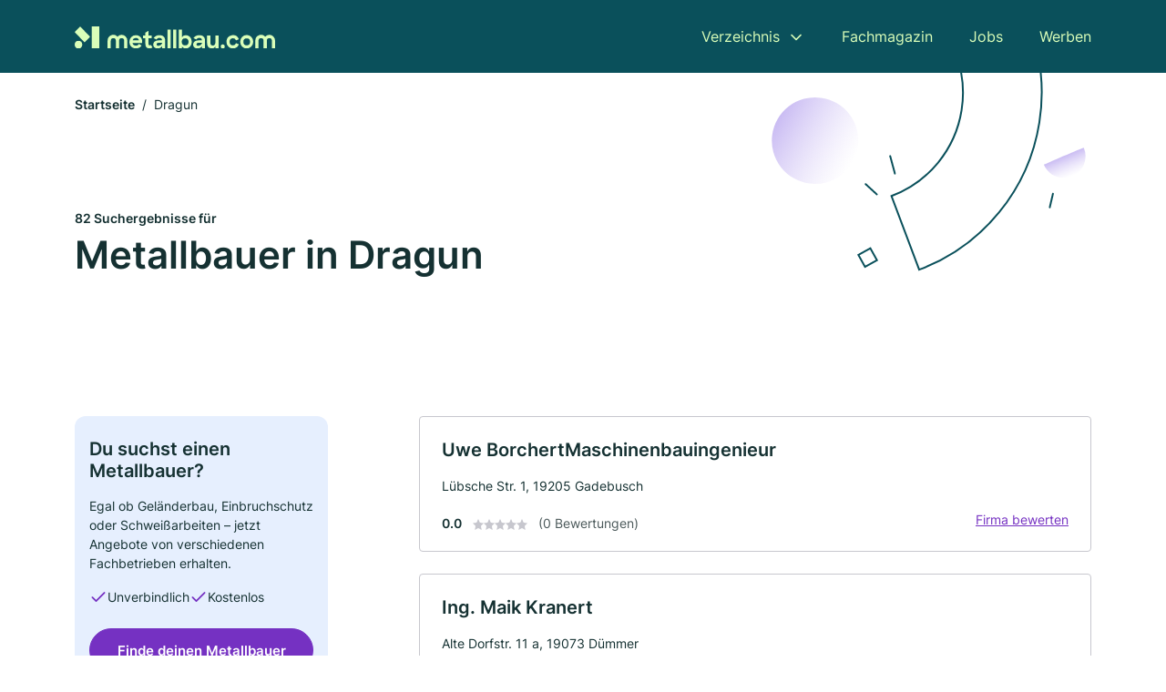

--- FILE ---
content_type: text/html; charset=utf-8
request_url: https://www.metallbau.com/dragun
body_size: 11985
content:
<!DOCTYPE html><html lang="de"><head><meta charset="utf-8"><meta http-equiv="X-UA-Compatible" content="IE=edge,chrome=1"><meta name="viewport" content="width=device-width, initial-scale=1, shrink-to-fit=no"><title>✅ Metallbau und Schlosser in Dragun ► 82 Top Betriebe</title><meta name="description" content="Finde die besten Metallbauer, Schlosser und Schweißer in Dragun inkl. echter Bewertungen ★ und Kontakt ☎."><meta name="robots" content="noindex, follow"><link rel="preconnect" href="https://cdn.consentmanager.net"><link rel="preconnect" href="https://cdn.firmenweb.de"><link rel="preconnect" href="https://img.firmenweb.de"><link rel="preconnect" href="https://traffic.firmenweb.de"><link rel="preconnect" href="https://traffic.pages24.io"><meta property="og:type" content="website"><meta property="og:locale" content="de_DE"><meta property="og:title" content="✅ Metallbau und Schlosser in Dragun ► 82 Top Betriebe"><meta property="og:description" content="Finde die besten Metallbauer, Schlosser und Schweißer in Dragun inkl. echter Bewertungen ★ und Kontakt ☎."><meta property="og:site_name" content="✅ Metallbau und Schlosser in Dragun ► 82 Top Betriebe"><meta property="og:url" content=""><meta property="og:image" content=""><meta name="twitter:card" content="summary"><meta name="twitter:site" content="@"><meta name="twitter:title" content="✅ Metallbau und Schlosser in Dragun ► 82 Top Betriebe"><meta name="twitter:description" content="Finde die besten Metallbauer, Schlosser und Schweißer in Dragun inkl. echter Bewertungen ★ und Kontakt ☎."><meta name="twitter:image" content=""><link rel="shortcut icon" href="https://cdn.firmenweb.de/assets/metallbau.com/favicon.ico" type="image/x-icon"><link rel="stylesheet" type="text/css" href="/css/style-ZPXEFE3B.css"></head><body><header class="page-header" role="banner"><div class="container"><nav aria-label="Hauptnavigation"><a class="logo" href="/" aria-label="Zur Startseite von Metallbau.com" data-dark="https://cdn.firmenweb.de/assets/metallbau.com/logo.svg" data-light="https://cdn.firmenweb.de/assets/metallbau.com/logo/secondary.svg"><img src="https://cdn.firmenweb.de/assets/metallbau.com/logo.svg" alt="Metallbau.com Logo"></a><ul class="navigate" role="menubar"><li class="dropdown" id="directory-dropdown"><button role="menuitem" aria-haspopup="true" aria-expanded="false" aria-controls="directory-menu">Verzeichnis</button><ul id="directory-menu" role="menu"><li role="none"><a href="/staedte" role="menuitem">Alle Städte</a></li><li role="none"><a href="/deutschland" role="menuitem">Alle Firmen</a></li></ul></li><li role="none"><a href="/magazin" role="menuitem">Fachmagazin</a></li><li role="none"><a href="/jobs" role="menuitem">Jobs</a></li><li role="none"><a href="/werben" role="menuitem">Werben</a></li></ul><div class="search-icon" role="button" tabindex="0" aria-label="Suche öffnen"><svg xmlns="http://www.w3.org/2000/svg" width="18" height="18" viewBox="0 0 24 24" fill="none" stroke="currentColor" stroke-width="2" stroke-linecap="round" stroke-linejoin="round" class="feather feather-search"><circle cx="11" cy="11" r="8"></circle><line x1="21" y1="21" x2="16.65" y2="16.65"></line></svg></div><div class="menu-icon" role="button" tabindex="0" aria-expanded="false" aria-label="Menü öffnen"><span></span></div></nav><div class="mobile-nav"></div><div class="search-nav"><button class="btn-close s-close" tabindex="0" type="button" aria-label="Schließen"><svg xmlns="http://www.w3.org/2000/svg" width="35" height="35" viewBox="0 0 24 24" fill="none" stroke="#0a505b" stroke-width="2" stroke-linecap="round" stroke-linejoin="round" class="feather feather-x"><line x1="18" y1="6" x2="6" y2="18"></line><line x1="6" y1="6" x2="18" y2="18"></line></svg></button><form class="form-search"><div class="select-icon"><svg xmlns="http://www.w3.org/2000/svg" width="16" height="16" viewBox="0 0 24 24" fill="none" stroke="currentColor" stroke-width="2" stroke-linecap="round" stroke-linejoin="round" class="feather feather-search" aria-hidden="true" focusable="false"><circle cx="11" cy="11" r="8"></circle><line x1="21" y1="21" x2="16.65" y2="16.65"></line></svg><label class="visually-hidden" for="keyword-select-layout">Keyword auswählen</label><select class="autocomplete-keywords" id="keyword-select-layout"><option value="schlosserei">Schlosserei</option><option value="oberflaechenveredelung">Oberflächenveredelung</option><option value="schweisserei">Schweisserei</option><option value="stahl-und-metallkonstruktionen">Stahl und Metallkonstruktionen</option><option value="blechbearbeitung">Blechbearbeitung</option><option value="werkzeugbau">Werkzeugbau</option><option value="tuerenbau">Türenbau</option><option value="cnc-bearbeitung">CNC-Bearbeitung</option><option value="treppenbau">Treppenbau</option><option value="fensterbau">Fensterbau</option><option value="tischler">Tischler</option><option value="garagenbau">Garagenbau</option><option value="balkonbau">Balkonbau</option><option value="praezisionswerkzeuge">Präzisionswerkzeuge</option><option value="maschinenschlosserei">Maschinenschlosserei</option><option value="laserschneiden">Laserschneiden</option><option value="brandschutz">Brandschutz</option><option value="metallbauer">Metallbauer</option><option value="metalldaecher">Metalldächer</option><option value="wasserstrahlschneiden">Wasserstrahlschneiden</option></select></div><div class="input-icon"><svg xmlns="http://www.w3.org/2000/svg" width="16" height="16" viewBox="0 0 24 24" fill="none" stroke="currentColor" stroke-width="2" stroke-linecap="round" stroke-linejoin="round" class="feather feather-map-pin" aria-hidden="true" focusable="false"><path d="M21 10c0 7-9 13-9 13s-9-6-9-13a9 9 0 0 1 18 0z"></path><circle cx="12" cy="10" r="3"></circle></svg><label class="visually-hidden" for="location-input-layout">Suche nach Ort</label><input class="autocomplete-locations" id="location-input-layout" type="search" autocorrect="off" autocomplete="off" autocapitalize="off"></div><button type="submit">Suchen</button></form></div></div></header><div class="spacer"></div><main><div class="page-search"><script type="application/ld+json">{"@context":"https://schema.org","@type":"CollectionPage","mainEntity":{"@type":"ItemList","name":"✅ Metallbau und Schlosser in Dragun ► 82 Top Betriebe","itemListElement":[{"@type":"ListItem","position":1,"url":"https://www.metallbau.com/dragun/uwe-borchertmaschinenbauingenieur-aVvVU4.html","item":{"@context":"https://schema.org","@type":"Locksmith","name":"Uwe BorchertMaschinenbauingenieur","url":"https://www.metallbau.com/dragun/uwe-borchertmaschinenbauingenieur-aVvVU4.html","address":{"@type":"PostalAddress","streetAddress":"Lübsche Str. 1","addressLocality":"Gadebusch","postalCode":"19205","addressCountry":"Deutschland"},"geo":{"@type":"GeoCoordinates","latitude":53.7015851,"longitude":11.1165891},"potentialAction":{"@type":"ReviewAction","target":{"@type":"EntryPoint","urlTemplate":"https://www.metallbau.com/dragun/uwe-borchertmaschinenbauingenieur-aVvVU4.html#bewertung"}},"sameAs":[],"telephone":"+4938863446","faxNumber":"+493886212228","openingHoursSpecification":[]}},{"@type":"ListItem","position":2,"url":"https://www.metallbau.com/duemmer/ing-maik-kranert-aVvVU1.html","item":{"@context":"https://schema.org","@type":"Locksmith","name":"Ing. Maik Kranert","url":"https://www.metallbau.com/duemmer/ing-maik-kranert-aVvVU1.html","address":{"@type":"PostalAddress","streetAddress":"Alte Dorfstr. 11 a","addressLocality":"Dümmer","postalCode":"19073","addressCountry":"Deutschland"},"geo":{"@type":"GeoCoordinates","latitude":53.5491953,"longitude":11.1908931},"potentialAction":{"@type":"ReviewAction","target":{"@type":"EntryPoint","urlTemplate":"https://www.metallbau.com/duemmer/ing-maik-kranert-aVvVU1.html#bewertung"}},"sameAs":[],"telephone":"+493869560","faxNumber":"+493869599763","openingHoursSpecification":[],"aggregateRating":{"@type":"AggregateRating","ratingValue":"5.0","reviewCount":1,"bestRating":5,"worstRating":1},"review":[{"@type":"Review","author":{"@type":"Person","name":"Ulrike D."},"reviewRating":{"@type":"Rating","ratingValue":5,"bestRating":5,"worstRating":1},"reviewBody":"Ich habe in den vergangenen Jahren mehrfach mit der Firma Maik Kranert zusammengearbeitet. Die Leistungen sind professionell, Termine werden eingehalten und die Qualität ist sehr gut."}]}},{"@type":"ListItem","position":3,"url":"https://www.metallbau.com/schoenberg/christian-arndt-3319334.html","item":{"@context":"https://schema.org","@type":"Locksmith","name":"Christian Arndt","url":"https://www.metallbau.com/schoenberg/christian-arndt-3319334.html","address":{"@type":"PostalAddress","streetAddress":"Schlauentrift 22","addressLocality":"Schönberg (Mecklenburg)","postalCode":"23923","addressCountry":"Deutschland"},"geo":{"@type":"GeoCoordinates","latitude":53.844359432746,"longitude":10.940768846449},"potentialAction":{"@type":"ReviewAction","target":{"@type":"EntryPoint","urlTemplate":"https://www.metallbau.com/schoenberg/christian-arndt-3319334.html#bewertung"}},"sameAs":[],"telephone":"038828/21671","faxNumber":"038828/24000","openingHoursSpecification":[],"hasOfferCatalog":{"@type":"OfferCatalog","name":"Christian Arndt","itemListElement":[{"@type":"Offer","itemOffered":{"@type":"Service","name":"Blechbearbeitung","identifier":"blechbearbeitung"}}]},"aggregateRating":{"@type":"AggregateRating","ratingValue":"5.0","reviewCount":1,"bestRating":5,"worstRating":1},"review":[{"@type":"Review","author":{"@type":"Person","name":"Ilse Masson"},"reviewRating":{"@type":"Rating","ratingValue":5,"bestRating":5,"worstRating":1},"reviewBody":"Wir haben zweimal kleine, spezielle Teile für unser Boot anfertigen lassen: schnell, perfekt und günstig!"}]}},{"@type":"ListItem","position":4,"url":"https://www.metallbau.com/bruesewitz/lta-anlagentechnik-gmbh-1519355.html","item":{"@context":"https://schema.org","@type":"Locksmith","name":"LTA Anlagentechnik GmbH","url":"https://www.metallbau.com/bruesewitz/lta-anlagentechnik-gmbh-1519355.html","address":{"@type":"PostalAddress","streetAddress":"Str. der DSF 52","addressLocality":"Brüsewitz","postalCode":"19071","addressCountry":"Deutschland"},"geo":{"@type":"GeoCoordinates","latitude":53.6764947,"longitude":11.24556},"potentialAction":{"@type":"ReviewAction","target":{"@type":"EntryPoint","urlTemplate":"https://www.metallbau.com/bruesewitz/lta-anlagentechnik-gmbh-1519355.html#bewertung"}},"sameAs":[],"telephone":"+4938874500","faxNumber":"+49388745025","openingHoursSpecification":[],"hasOfferCatalog":{"@type":"OfferCatalog","name":"LTA Anlagentechnik GmbH","itemListElement":[{"@type":"Offer","itemOffered":{"@type":"Service","name":"Stahl und Metallkonstruktionen","identifier":"stahl-und-metallkonstruktionen"}}]}}},{"@type":"ListItem","position":5,"url":"https://www.metallbau.com/bruesewitz/geco-systemtechnik-gmbh-222535.html","item":{"@context":"https://schema.org","@type":"Locksmith","name":"GECO Systemtechnik GmbH","url":"https://www.metallbau.com/bruesewitz/geco-systemtechnik-gmbh-222535.html","address":{"@type":"PostalAddress","streetAddress":"Zum Rehm 3","addressLocality":"Brüsewitz","postalCode":"19071","addressCountry":"Deutschland"},"geo":{"@type":"GeoCoordinates","latitude":53.676052,"longitude":11.249438},"potentialAction":{"@type":"ReviewAction","target":{"@type":"EntryPoint","urlTemplate":"https://www.metallbau.com/bruesewitz/geco-systemtechnik-gmbh-222535.html#bewertung"}},"sameAs":[],"telephone":"+49388743040","faxNumber":"+493887430410","openingHoursSpecification":[],"hasOfferCatalog":{"@type":"OfferCatalog","name":"GECO Systemtechnik GmbH","itemListElement":[{"@type":"Offer","itemOffered":{"@type":"Service","name":"Blechbearbeitung","identifier":"blechbearbeitung"}}]}}},{"@type":"ListItem","position":6,"url":"https://www.metallbau.com/dalberg-wendelstorf/egon-block-222547.html","item":{"@context":"https://schema.org","@type":"Locksmith","name":"Schlosserei Block GmbH","url":"https://www.metallbau.com/dalberg-wendelstorf/egon-block-222547.html","address":{"@type":"PostalAddress","streetAddress":"Am Hof 16","addressLocality":"Dalberg-Wendelstorf","postalCode":"19071","addressCountry":"Deutschland"},"geo":{"@type":"GeoCoordinates","latitude":53.740022,"longitude":11.270989},"potentialAction":{"@type":"ReviewAction","target":{"@type":"EntryPoint","urlTemplate":"https://www.metallbau.com/dalberg-wendelstorf/egon-block-222547.html#bewertung"}},"sameAs":[],"telephone":"038871/22217","faxNumber":"038871/22323","openingHoursSpecification":[],"hasOfferCatalog":{"@type":"OfferCatalog","name":"Schlosserei Block GmbH","itemListElement":[{"@type":"Offer","itemOffered":{"@type":"Service","name":"Oberflächenveredelung","identifier":"oberflaechenveredelung"}},{"@type":"Offer","itemOffered":{"@type":"Service","name":"Schlosserei","identifier":"schlosserei"}},{"@type":"Offer","itemOffered":{"@type":"Service","name":"Schweisserei","identifier":"schweisserei"}}]}}},{"@type":"ListItem","position":7,"url":"https://www.metallbau.com/bruesewitz/montage-hausmeisterservice-martin-holtz-aXRaRi.html","item":{"@context":"https://schema.org","@type":"Locksmith","name":"Montage & Hausmeisterservice Martin Holtz","url":"https://www.metallbau.com/bruesewitz/montage-hausmeisterservice-martin-holtz-aXRaRi.html","address":{"@type":"PostalAddress","streetAddress":"Am Hof 3","addressLocality":"Dalberg-Wendelstorf","postalCode":"19071","addressCountry":"Deutschland"},"geo":{"@type":"GeoCoordinates","latitude":53.739951,"longitude":11.271458},"potentialAction":{"@type":"ReviewAction","target":{"@type":"EntryPoint","urlTemplate":"https://www.metallbau.com/bruesewitz/montage-hausmeisterservice-martin-holtz-aXRaRi.html#bewertung"}},"logo":"https://img.firmenweb.de/UGxk2bNucpvsMO43yS2m6K_SuT4=/262x262/https://cdn.11880.com/_22989312_51_.jpg","image":["https://img.firmenweb.de/Vn2aNPfjbul4Q5vjXR9Beis5_iw=/1200x900/https://cdn.11880.com/_26169012_o_20251111-0614.jpg"],"sameAs":[],"telephone":"+4938578053072","openingHoursSpecification":[[{"@type":"OpeningHoursSpecification","dayOfWeek":"Montag","opens":"08:00","closes":"16:00"}],[{"@type":"OpeningHoursSpecification","dayOfWeek":"Dienstag","opens":"08:00","closes":"16:00"}],[{"@type":"OpeningHoursSpecification","dayOfWeek":"Mittwoch","opens":"08:00","closes":"16:00"}],[{"@type":"OpeningHoursSpecification","dayOfWeek":"Donnerstag","opens":"08:00","closes":"16:00"}],[{"@type":"OpeningHoursSpecification","dayOfWeek":"Freitag","opens":"08:00","closes":"16:00"}]]}},{"@type":"ListItem","position":8,"url":"https://www.metallbau.com/bruesewitz/gewi-metallbau-gmbh-222537.html","item":{"@context":"https://schema.org","@type":"Locksmith","name":"Gewi Metallbau GmbH","url":"https://www.metallbau.com/bruesewitz/gewi-metallbau-gmbh-222537.html","address":{"@type":"PostalAddress","streetAddress":"Berendsohnstraße 7","addressLocality":"Brüsewitz","postalCode":"19071","addressCountry":"Deutschland"},"geo":{"@type":"GeoCoordinates","latitude":53.66385,"longitude":11.25362},"potentialAction":{"@type":"ReviewAction","target":{"@type":"EntryPoint","urlTemplate":"https://www.metallbau.com/bruesewitz/gewi-metallbau-gmbh-222537.html#bewertung"}},"sameAs":[],"faxNumber":"+493887446281","openingHoursSpecification":[],"hasOfferCatalog":{"@type":"OfferCatalog","name":"Gewi Metallbau GmbH","itemListElement":[{"@type":"Offer","itemOffered":{"@type":"Service","name":"Stahl und Metallkonstruktionen","identifier":"stahl-und-metallkonstruktionen"}},{"@type":"Offer","itemOffered":{"@type":"Service","name":"Schlosserei","identifier":"schlosserei"}}]}}},{"@type":"ListItem","position":9,"url":"https://www.metallbau.com/bruesewitz/leichtmetallbau-langkau-gmbh-222550.html","item":{"@context":"https://schema.org","@type":"Locksmith","name":"Leichtmetallbau Langkau GmbH","url":"https://www.metallbau.com/bruesewitz/leichtmetallbau-langkau-gmbh-222550.html","address":{"@type":"PostalAddress","streetAddress":"Heinrich-Seidel-Str. 11","addressLocality":"Brüsewitz","postalCode":"19071","addressCountry":"Deutschland"},"geo":{"@type":"GeoCoordinates","latitude":53.663087,"longitude":11.252454},"potentialAction":{"@type":"ReviewAction","target":{"@type":"EntryPoint","urlTemplate":"https://www.metallbau.com/bruesewitz/leichtmetallbau-langkau-gmbh-222550.html#bewertung"}},"sameAs":[],"telephone":"+4938874439880","faxNumber":"+4938874439885","openingHoursSpecification":[],"hasOfferCatalog":{"@type":"OfferCatalog","name":"Leichtmetallbau Langkau GmbH","itemListElement":[{"@type":"Offer","itemOffered":{"@type":"Service","name":"Stahl und Metallkonstruktionen","identifier":"stahl-und-metallkonstruktionen"}}]}}},{"@type":"ListItem","position":10,"url":"https://www.metallbau.com/veelboeken/jessen-hei-tech-gmbh-1402165.html","item":{"@context":"https://schema.org","@type":"Locksmith","name":"Jessen Hei-Tech GmbH","url":"https://www.metallbau.com/veelboeken/jessen-hei-tech-gmbh-1402165.html","address":{"@type":"PostalAddress","streetAddress":"Schmiedestr. 9","addressLocality":"Veelböken","postalCode":"19205","addressCountry":"Deutschland"},"geo":{"@type":"GeoCoordinates","latitude":53.74961,"longitude":11.183027},"potentialAction":{"@type":"ReviewAction","target":{"@type":"EntryPoint","urlTemplate":"https://www.metallbau.com/veelboeken/jessen-hei-tech-gmbh-1402165.html#bewertung"}},"sameAs":[],"telephone":"+493886212301","faxNumber":"+493886212309","openingHoursSpecification":[],"hasOfferCatalog":{"@type":"OfferCatalog","name":"Jessen Hei-Tech GmbH","itemListElement":[{"@type":"Offer","itemOffered":{"@type":"Service","name":"Stahl und Metallkonstruktionen","identifier":"stahl-und-metallkonstruktionen"}}]}}},{"@type":"ListItem","position":11,"url":"https://www.metallbau.com/luetzow/rainer-sorgenfrei-elemente-fassadenbau-ek-222944.html","item":{"@context":"https://schema.org","@type":"Locksmith","name":"Rainer Sorgenfrei Elemente- & Fassadenbau e.K","url":"https://www.metallbau.com/luetzow/rainer-sorgenfrei-elemente-fassadenbau-ek-222944.html","address":{"@type":"PostalAddress","streetAddress":"Am Galgenberg 7","addressLocality":"Lützow","postalCode":"19209","addressCountry":"Deutschland"},"geo":{"@type":"GeoCoordinates","latitude":53.659555,"longitude":11.167887},"potentialAction":{"@type":"ReviewAction","target":{"@type":"EntryPoint","urlTemplate":"https://www.metallbau.com/luetzow/rainer-sorgenfrei-elemente-fassadenbau-ek-222944.html#bewertung"}},"sameAs":[],"telephone":"038874/22030","faxNumber":"038874/22028","openingHoursSpecification":[],"hasOfferCatalog":{"@type":"OfferCatalog","name":"Rainer Sorgenfrei Elemente- & Fassadenbau e.K","itemListElement":[{"@type":"Offer","itemOffered":{"@type":"Service","name":"Schweisserei","identifier":"schweisserei"}},{"@type":"Offer","itemOffered":{"@type":"Service","name":"Türenbau","identifier":"tuerenbau"}}]}}},{"@type":"ListItem","position":12,"url":"https://www.metallbau.com/gadebusch/hans-otto-heyden-schlosserei-und-metallbau-222899.html","item":{"@context":"https://schema.org","@type":"Locksmith","name":"Hans-Otto Heyden Schlosserei und Metallbau","url":"https://www.metallbau.com/gadebusch/hans-otto-heyden-schlosserei-und-metallbau-222899.html","address":{"@type":"PostalAddress","streetAddress":"Am Wasserwerk 26","addressLocality":"Gadebusch","postalCode":"19205","addressCountry":"Deutschland"},"geo":{"@type":"GeoCoordinates","latitude":53.691352,"longitude":11.125733},"potentialAction":{"@type":"ReviewAction","target":{"@type":"EntryPoint","urlTemplate":"https://www.metallbau.com/gadebusch/hans-otto-heyden-schlosserei-und-metallbau-222899.html#bewertung"}},"sameAs":[],"telephone":"+493886712400","faxNumber":"+493886712181","openingHoursSpecification":[],"hasOfferCatalog":{"@type":"OfferCatalog","name":"Hans-Otto Heyden Schlosserei und Metallbau","itemListElement":[{"@type":"Offer","itemOffered":{"@type":"Service","name":"Oberflächenveredelung","identifier":"oberflaechenveredelung"}},{"@type":"Offer","itemOffered":{"@type":"Service","name":"Schlosserei","identifier":"schlosserei"}},{"@type":"Offer","itemOffered":{"@type":"Service","name":"Blechbearbeitung","identifier":"blechbearbeitung"}}]}}},{"@type":"ListItem","position":13,"url":"https://www.metallbau.com/seehof/hildebrand-metallbau-edelstahlverarbeitung-4596861.html","item":{"@context":"https://schema.org","@type":"Locksmith","name":"Hildebrand Metallbau Edelstahlverarbeitung","url":"https://www.metallbau.com/seehof/hildebrand-metallbau-edelstahlverarbeitung-4596861.html","address":{"@type":"PostalAddress","streetAddress":"Dorfstraße 15","addressLocality":"Seehof","postalCode":"19069","addressCountry":"Deutschland"},"geo":{"@type":"GeoCoordinates","latitude":53.7109411,"longitude":11.3288454},"potentialAction":{"@type":"ReviewAction","target":{"@type":"EntryPoint","urlTemplate":"https://www.metallbau.com/seehof/hildebrand-metallbau-edelstahlverarbeitung-4596861.html#bewertung"}},"sameAs":[],"telephone":"+49385557561","faxNumber":"+49385564671","openingHoursSpecification":[],"hasOfferCatalog":{"@type":"OfferCatalog","name":"Hildebrand Metallbau Edelstahlverarbeitung","itemListElement":[{"@type":"Offer","itemOffered":{"@type":"Service","name":"Schlosserei","identifier":"schlosserei"}}]}}},{"@type":"ListItem","position":14,"url":"https://www.metallbau.com/gadebusch/dreherei-uwe-strahl-4774935.html","item":{"@context":"https://schema.org","@type":"Locksmith","name":"Dreherei Uwe Strahl","url":"https://www.metallbau.com/gadebusch/dreherei-uwe-strahl-4774935.html","address":{"@type":"PostalAddress","streetAddress":"Schweriner Straße 44","addressLocality":"Gadebusch","postalCode":"19205","addressCountry":"Deutschland"},"geo":{"@type":"GeoCoordinates","latitude":53.696373,"longitude":11.118009},"potentialAction":{"@type":"ReviewAction","target":{"@type":"EntryPoint","urlTemplate":"https://www.metallbau.com/gadebusch/dreherei-uwe-strahl-4774935.html#bewertung"}},"sameAs":[],"telephone":"03886/35025","faxNumber":"03886/715655","openingHoursSpecification":[]}},{"@type":"ListItem","position":15,"url":"https://www.metallbau.com/schwerin/peter-sommer-221933.html","item":{"@context":"https://schema.org","@type":"Locksmith","name":"Schlosserei Sommer GmbH","url":"https://www.metallbau.com/schwerin/peter-sommer-221933.html","address":{"@type":"PostalAddress","streetAddress":"Lärchenallee 2","addressLocality":"Schwerin","postalCode":"19057","addressCountry":"Deutschland"},"geo":{"@type":"GeoCoordinates","latitude":53.6584669,"longitude":11.3140131},"potentialAction":{"@type":"ReviewAction","target":{"@type":"EntryPoint","urlTemplate":"https://www.metallbau.com/schwerin/peter-sommer-221933.html#bewertung"}},"sameAs":[],"telephone":"+493854842687","faxNumber":"+493854864175","openingHoursSpecification":[],"hasOfferCatalog":{"@type":"OfferCatalog","name":"Schlosserei Sommer GmbH","itemListElement":[{"@type":"Offer","itemOffered":{"@type":"Service","name":"Tischler","identifier":"tischler"}},{"@type":"Offer","itemOffered":{"@type":"Service","name":"Schlosserei","identifier":"schlosserei"}},{"@type":"Offer","itemOffered":{"@type":"Service","name":"Blechbearbeitung","identifier":"blechbearbeitung"}}]}}},{"@type":"ListItem","position":16,"url":"https://www.metallbau.com/gadebusch/schmiede-radsack-11105623.html","item":{"@context":"https://schema.org","@type":"Locksmith","name":"Radsack KG","url":"https://www.metallbau.com/gadebusch/schmiede-radsack-11105623.html","address":{"@type":"PostalAddress","streetAddress":"Stresdorf 3","addressLocality":"Gadebusch","postalCode":"19205","addressCountry":"Deutschland"},"geo":{"@type":"GeoCoordinates","latitude":53.7405225,"longitude":11.1012745},"potentialAction":{"@type":"ReviewAction","target":{"@type":"EntryPoint","urlTemplate":"https://www.metallbau.com/gadebusch/schmiede-radsack-11105623.html#bewertung"}},"sameAs":[],"telephone":"+493886711072","openingHoursSpecification":[[{"@type":"OpeningHoursSpecification","dayOfWeek":"Montag","opens":"08:00","closes":"16:00"}],[{"@type":"OpeningHoursSpecification","dayOfWeek":"Dienstag","opens":"08:00","closes":"16:00"}],[{"@type":"OpeningHoursSpecification","dayOfWeek":"Mittwoch","opens":"08:00","closes":"16:00"}],[{"@type":"OpeningHoursSpecification","dayOfWeek":"Donnerstag","opens":"08:00","closes":"16:00"}],[{"@type":"OpeningHoursSpecification","dayOfWeek":"Freitag","opens":"08:00","closes":"16:00"}]],"hasOfferCatalog":{"@type":"OfferCatalog","name":"Radsack KG","itemListElement":[{"@type":"Offer","itemOffered":{"@type":"Service","name":"Balkonbau","identifier":"balkonbau"}},{"@type":"Offer","itemOffered":{"@type":"Service","name":"Stahl und Metallkonstruktionen","identifier":"stahl-und-metallkonstruktionen"}},{"@type":"Offer","itemOffered":{"@type":"Service","name":"Schlosserei","identifier":"schlosserei"}},{"@type":"Offer","itemOffered":{"@type":"Service","name":"Treppenbau","identifier":"treppenbau"}},{"@type":"Offer","itemOffered":{"@type":"Service","name":"Werkzeugbau","identifier":"werkzeugbau"}}]}}},{"@type":"ListItem","position":17,"url":"https://www.metallbau.com/wittenfoerden/dennis-archut-6031108.html","item":{"@context":"https://schema.org","@type":"Locksmith","name":"Dennis Archut","url":"https://www.metallbau.com/wittenfoerden/dennis-archut-6031108.html","address":{"@type":"PostalAddress","streetAddress":"Gärtnereistr. 4","addressLocality":"Wittenförden","postalCode":"19073","addressCountry":"Deutschland"},"geo":{"@type":"GeoCoordinates","latitude":53.6438084,"longitude":11.323275},"potentialAction":{"@type":"ReviewAction","target":{"@type":"EntryPoint","urlTemplate":"https://www.metallbau.com/wittenfoerden/dennis-archut-6031108.html#bewertung"}},"sameAs":[],"telephone":"+493856630254","openingHoursSpecification":[]}},{"@type":"ListItem","position":18,"url":"https://www.metallbau.com/wittenfoerden/mab-metall-und-anlagenbau-gmbh-222592.html","item":{"@context":"https://schema.org","@type":"Locksmith","name":"MAB Metall- und Anlagenbau GmbH","url":"https://www.metallbau.com/wittenfoerden/mab-metall-und-anlagenbau-gmbh-222592.html","address":{"@type":"PostalAddress","streetAddress":"Nordring 1","addressLocality":"Wittenförden","postalCode":"19073","addressCountry":"Deutschland"},"geo":{"@type":"GeoCoordinates","latitude":53.6353963,"longitude":11.3317106},"potentialAction":{"@type":"ReviewAction","target":{"@type":"EntryPoint","urlTemplate":"https://www.metallbau.com/wittenfoerden/mab-metall-und-anlagenbau-gmbh-222592.html#bewertung"}},"sameAs":[],"telephone":"+493856666723","faxNumber":"+493856666162","openingHoursSpecification":[],"hasOfferCatalog":{"@type":"OfferCatalog","name":"MAB Metall- und Anlagenbau GmbH","itemListElement":[{"@type":"Offer","itemOffered":{"@type":"Service","name":"Stahl und Metallkonstruktionen","identifier":"stahl-und-metallkonstruktionen"}},{"@type":"Offer","itemOffered":{"@type":"Service","name":"Schlosserei","identifier":"schlosserei"}}]}}},{"@type":"ListItem","position":19,"url":"https://www.metallbau.com/schwerin/edel-stahl-metallbau-schwerininh-axel-ruttkowski-aVvVTR.html","item":{"@context":"https://schema.org","@type":"Locksmith","name":"Edel + Stahl Metallbau SchwerinInh. Axel Ruttkowski","url":"https://www.metallbau.com/schwerin/edel-stahl-metallbau-schwerininh-axel-ruttkowski-aVvVTR.html","address":{"@type":"PostalAddress","streetAddress":"Medeweger Str. 3, Halle 3","addressLocality":"Schwerin","postalCode":"19057","addressCountry":"Deutschland"},"geo":{"@type":"GeoCoordinates","latitude":53.6477555,"longitude":11.3537881},"potentialAction":{"@type":"ReviewAction","target":{"@type":"EntryPoint","urlTemplate":"https://www.metallbau.com/schwerin/edel-stahl-metallbau-schwerininh-axel-ruttkowski-aVvVTR.html#bewertung"}},"sameAs":[],"openingHoursSpecification":[]}},{"@type":"ListItem","position":20,"url":"https://www.metallbau.com/gottesgabe/geerds-metallbau-gmbh-aXmUAG.html","item":{"@context":"https://schema.org","@type":"Locksmith","name":"Geerds Metallbau GmbH","url":"https://www.metallbau.com/gottesgabe/geerds-metallbau-gmbh-aXmUAG.html","address":{"@type":"PostalAddress","streetAddress":"Zum Hof 9","addressLocality":"Gottesgabe","postalCode":"19209","addressCountry":"Deutschland"},"geo":{"@type":"GeoCoordinates","latitude":53.6072842,"longitude":11.2044678},"potentialAction":{"@type":"ReviewAction","target":{"@type":"EntryPoint","urlTemplate":"https://www.metallbau.com/gottesgabe/geerds-metallbau-gmbh-aXmUAG.html#bewertung"}},"sameAs":[],"telephone":"+49388743030","faxNumber":"+491805433738","openingHoursSpecification":[]}}]}}</script><header><div class="container"><div class="decorative-svg" aria-hidden="true"><svg xmlns="http://www.w3.org/2000/svg" width="348" height="220"><defs><linearGradient id="b" x1=".5" x2=".5" y2="1" gradientUnits="objectBoundingBox"><stop offset="0" stop-color="#cabcf3"/><stop offset="1" stop-color="#fff" stop-opacity=".604"/></linearGradient><clipPath id="a"><path data-name="Rectangle 3310" transform="translate(798 80)" fill="none" stroke="#707070" d="M0 0h348v220H0z"/></clipPath></defs><g data-name="Mask Group 14359" transform="translate(-798 -80)" clip-path="url(#a)"><g data-name="Group 22423" transform="rotate(165.02 874.682 272.94)"><path data-name="Path 15020" d="M47.622 16.8a23.657 23.657 0 0 1-23.811 23.807C9.759 40.411 0 29.872 0 16.8c1.19-.106 47.473-.431 47.622 0Z" transform="rotate(172 307.555 182.771)" fill="url(#b)"/><path data-name="Line 817" fill="none" stroke="#0a505b" stroke-linecap="round" stroke-linejoin="round" stroke-width="2" d="m795.764 356.904-.053-19.918"/><path data-name="Line 818" fill="none" stroke="#0a505b" stroke-linecap="round" stroke-linejoin="round" stroke-width="2" d="m829.784 334.186-8.987-14.086"/><path data-name="Line 822" fill="none" stroke="#0a505b" stroke-linecap="round" stroke-linejoin="round" stroke-width="2" d="m633.804 270.827 7.276-13.579"/><path data-name="Path 15022" d="M628.065 350.2a207.307 207.307 0 0 0 22.517 207.394l69.559-51.25a121 121 0 0 1 85.573-192.2l-8.458-85.986A207.307 207.307 0 0 0 628.066 350.2" fill="none" stroke="#0a505b" stroke-width="2"/><g data-name="Rectangle 2717" fill="none" stroke="#0a505b" stroke-width="2"><path stroke="none" d="m858.727 261.827-16.495 4.113-4.113-16.495 16.495-4.113z"/><path d="m857.515 261.099-14.555 3.628-3.628-14.554 14.554-3.629z"/></g><circle data-name="Ellipse 374" cx="47.498" cy="47.498" r="47.498" transform="rotate(135 387.366 391.581)" fill="url(#b)"/></g></g></svg>
</div><nav aria-label="Brotkrumen"><ol class="breadcrumb"><li class="breadcrumb-item"><a href="https://www.metallbau.com">Startseite</a></li><li class="breadcrumb-item active" aria-current="page">Dragun</li></ol></nav><script type="application/ld+json">{
    "@context": "https://schema.org",
    "@type": "BreadcrumbList",
    "itemListElement": [{"@type":"ListItem","position":1,"name":"Startseite","item":"https://www.metallbau.com"},{"@type":"ListItem","position":2,"name":"Dragun","item":"https://www.metallbau.com/dragun"}]
}</script><h1><small>82 Suchergebnisse für </small><br>Metallbauer in Dragun</h1><div class="callout-sm-mobile"><div class="block-callout-sm"><h2 class="title">Du suchst einen Metallbauer?</h2><p class="txt">Egal ob Geländerbau, Einbruchschutz oder Schweißarbeiten – jetzt Angebote von verschiedenen Fachbetrieben erhalten.</p><ul class="facts"><li><svg xmlns="http://www.w3.org/2000/svg" width="24" height="24" viewBox="0 0 24 24" fill="none" stroke="currentColor" stroke-width="2" stroke-linecap="round" stroke-linejoin="round" class="feather feather-check" aria-hidden="true" focusable="false"><polyline points="20 6 9 17 4 12"></polyline></svg><span>Unverbindlich</span></li><li><svg xmlns="http://www.w3.org/2000/svg" width="24" height="24" viewBox="0 0 24 24" fill="none" stroke="currentColor" stroke-width="2" stroke-linecap="round" stroke-linejoin="round" class="feather feather-check" aria-hidden="true" focusable="false"><polyline points="20 6 9 17 4 12"></polyline></svg><span>Kostenlos</span></li></ul><button class="btn btn-primary" type="button" data-klickstrecke="https://klickstrecke.digitaleseiten.de/schlosserei?partner=firmenweb&amp;source=https%3A%2F%2Fwww.metallbau.com%2Fdragun" aria-label="Jetzt anfragen">Finde deinen Metallbauer</button></div></div></div></header><div class="filter-spec-mobile"></div><div class="container"><div class="search-results"><aside class="filters" role="complementary" aria-label="Filteroptionen"><div class="block-callout-sm"><h2 class="title">Du suchst einen Metallbauer?</h2><p class="txt">Egal ob Geländerbau, Einbruchschutz oder Schweißarbeiten – jetzt Angebote von verschiedenen Fachbetrieben erhalten.</p><ul class="facts"><li><svg xmlns="http://www.w3.org/2000/svg" width="24" height="24" viewBox="0 0 24 24" fill="none" stroke="currentColor" stroke-width="2" stroke-linecap="round" stroke-linejoin="round" class="feather feather-check" aria-hidden="true" focusable="false"><polyline points="20 6 9 17 4 12"></polyline></svg><span>Unverbindlich</span></li><li><svg xmlns="http://www.w3.org/2000/svg" width="24" height="24" viewBox="0 0 24 24" fill="none" stroke="currentColor" stroke-width="2" stroke-linecap="round" stroke-linejoin="round" class="feather feather-check" aria-hidden="true" focusable="false"><polyline points="20 6 9 17 4 12"></polyline></svg><span>Kostenlos</span></li></ul><button class="btn btn-primary" type="button" data-klickstrecke="https://klickstrecke.digitaleseiten.de/schlosserei?partner=firmenweb&amp;source=https%3A%2F%2Fwww.metallbau.com%2Fdragun" aria-label="Jetzt anfragen">Finde deinen Metallbauer</button></div><div class="filter"><h2 class="h4 title">Suchen</h2><form class="form-search"><div class="input-icon"><svg xmlns="http://www.w3.org/2000/svg" width="16" height="16" viewBox="0 0 24 24" fill="none" stroke="currentColor" stroke-width="2" stroke-linecap="round" stroke-linejoin="round" class="feather feather-map-pin" aria-hidden="true" focusable="false"><path d="M21 10c0 7-9 13-9 13s-9-6-9-13a9 9 0 0 1 18 0z"></path><circle cx="12" cy="10" r="3"></circle></svg><label class="visually-hidden" for="location-input">Suche nach Ort</label><input class="autocomplete-locations" id="location-input" type="search" name="city" autocorrect="off" autocomplete="off" autocapitalize="off"></div><button class="btn btn-primary" type="submit">Suchen</button></form></div><div class="filter"><button class="expand" type="button" aria-controls="keywords-filters-panel" aria-expanded="true">Spezialisierung</button><div class="filter-spec" id="keywords-filters-panel"><ul><li><a href="/schlosserei-in-dragun">Schlosserei (24)</a></li><li><a href="/stahl-und-metallkonstruktionen-in-dragun">Stahl und Metallkonstruktionen (20)</a></li><li><a href="/oberflaechenveredelung-in-dragun">Oberflächenveredelung (11)</a></li><li><a href="/blechbearbeitung-in-dragun">Blechbearbeitung (11)</a></li><li><a href="/schweisserei-in-dragun">Schweisserei (10)</a></li><li><a href="/treppenbau-in-dragun">Treppenbau (3)</a></li><li><a href="/tischler-in-dragun">Tischler (2)</a></li><li><a href="/werkzeugbau-in-dragun">Werkzeugbau (2)</a></li><li><a href="/balkonbau-in-dragun">Balkonbau (2)</a></li><li><a href="/tuerenbau-in-dragun">Türenbau (1)</a></li><li><a href="/cnc-bearbeitung-in-dragun">CNC-Bearbeitung (1)</a></li></ul></div></div><div class="filter"><button class="expand" type="button" aria-controls="location-filters-panel" aria-expanded="true">In der Nähe</button><div class="filter-city" id="location-filters-panel"><ul><li><a href="/schwerin">Schwerin (27)</a></li><li><a href="/bruesewitz">Brüsewitz (5)</a></li><li><a href="/wittenburg">Wittenburg (4)</a></li><li><a href="/gross-siemz">Groß Siemz (3)</a></li><li><a href="/gadebusch">Gadebusch (3)</a></li><li><a href="/stralendorf">Stralendorf (3)</a></li><li><a href="/wittenfoerden">Wittenförden (2)</a></li><li><a href="/seehof">Seehof (2)</a></li><li><a href="/bernstorf">Bernstorf (2)</a></li><li><a href="/gross-stieten">Groß Stieten (1)</a></li></ul></div></div></aside><section class="results" aria-label="Suchergebnisse"><div class="profiles"><article class="profile" tabindex="0" onclick="location.href='/dragun/uwe-borchertmaschinenbauingenieur-aVvVU4.html'" onkeydown="if(event.key === 'Enter' || event.key === ' ') {location.href='/dragun/uwe-borchertmaschinenbauingenieur-aVvVU4.html'}" role="link"><h2 class="name">Uwe BorchertMaschinenbauingenieur</h2><p class="services"></p><address class="address">Lübsche Str. 1,  19205 Gadebusch</address><div class="rating"><strong class="avg">0.0</strong><div class="ratingstars"><span aria-hidden="true"><svg xmlns="http://www.w3.org/2000/svg" width="12" height="11.412" viewBox="0 0 12 11.412"><path id="star" d="M8,2,9.854,5.756,14,6.362,11,9.284l.708,4.128L8,11.462l-3.708,1.95L5,9.284,2,6.362l4.146-.606Z" transform="translate(-2 -2)" fill="#c7c7ce"/></svg></span><span aria-hidden="true"><svg xmlns="http://www.w3.org/2000/svg" width="12" height="11.412" viewBox="0 0 12 11.412"><path id="star" d="M8,2,9.854,5.756,14,6.362,11,9.284l.708,4.128L8,11.462l-3.708,1.95L5,9.284,2,6.362l4.146-.606Z" transform="translate(-2 -2)" fill="#c7c7ce"/></svg></span><span aria-hidden="true"><svg xmlns="http://www.w3.org/2000/svg" width="12" height="11.412" viewBox="0 0 12 11.412"><path id="star" d="M8,2,9.854,5.756,14,6.362,11,9.284l.708,4.128L8,11.462l-3.708,1.95L5,9.284,2,6.362l4.146-.606Z" transform="translate(-2 -2)" fill="#c7c7ce"/></svg></span><span aria-hidden="true"><svg xmlns="http://www.w3.org/2000/svg" width="12" height="11.412" viewBox="0 0 12 11.412"><path id="star" d="M8,2,9.854,5.756,14,6.362,11,9.284l.708,4.128L8,11.462l-3.708,1.95L5,9.284,2,6.362l4.146-.606Z" transform="translate(-2 -2)" fill="#c7c7ce"/></svg></span><span aria-hidden="true"><svg xmlns="http://www.w3.org/2000/svg" width="12" height="11.412" viewBox="0 0 12 11.412"><path id="star" d="M8,2,9.854,5.756,14,6.362,11,9.284l.708,4.128L8,11.462l-3.708,1.95L5,9.284,2,6.362l4.146-.606Z" transform="translate(-2 -2)" fill="#c7c7ce"/></svg></span></div><small class="num">(0 Bewertungen)</small><a class="cta" href="/dragun/uwe-borchertmaschinenbauingenieur-aVvVU4.html#bewertung">Firma bewerten</a></div></article><article class="profile" tabindex="0" onclick="location.href='/duemmer/ing-maik-kranert-aVvVU1.html'" onkeydown="if(event.key === 'Enter' || event.key === ' ') {location.href='/duemmer/ing-maik-kranert-aVvVU1.html'}" role="link"><h2 class="name">Ing. Maik Kranert</h2><p class="services"></p><address class="address">Alte Dorfstr. 11 a,  19073 Dümmer</address><div class="rating"><strong class="avg">5.0</strong><div class="ratingstars"><span aria-hidden="true"><svg xmlns="http://www.w3.org/2000/svg" width="12" height="11.412" viewBox="0 0 12 11.412"><path id="star" d="M8,2,9.854,5.756,14,6.362,11,9.284l.708,4.128L8,11.462l-3.708,1.95L5,9.284,2,6.362l4.146-.606Z" transform="translate(-2 -2)" fill="#ffbb21"/></svg></span><span aria-hidden="true"><svg xmlns="http://www.w3.org/2000/svg" width="12" height="11.412" viewBox="0 0 12 11.412"><path id="star" d="M8,2,9.854,5.756,14,6.362,11,9.284l.708,4.128L8,11.462l-3.708,1.95L5,9.284,2,6.362l4.146-.606Z" transform="translate(-2 -2)" fill="#ffbb21"/></svg></span><span aria-hidden="true"><svg xmlns="http://www.w3.org/2000/svg" width="12" height="11.412" viewBox="0 0 12 11.412"><path id="star" d="M8,2,9.854,5.756,14,6.362,11,9.284l.708,4.128L8,11.462l-3.708,1.95L5,9.284,2,6.362l4.146-.606Z" transform="translate(-2 -2)" fill="#ffbb21"/></svg></span><span aria-hidden="true"><svg xmlns="http://www.w3.org/2000/svg" width="12" height="11.412" viewBox="0 0 12 11.412"><path id="star" d="M8,2,9.854,5.756,14,6.362,11,9.284l.708,4.128L8,11.462l-3.708,1.95L5,9.284,2,6.362l4.146-.606Z" transform="translate(-2 -2)" fill="#ffbb21"/></svg></span><span aria-hidden="true"><svg xmlns="http://www.w3.org/2000/svg" width="12" height="11.412" viewBox="0 0 12 11.412"><path id="star" d="M8,2,9.854,5.756,14,6.362,11,9.284l.708,4.128L8,11.462l-3.708,1.95L5,9.284,2,6.362l4.146-.606Z" transform="translate(-2 -2)" fill="#ffbb21"/></svg></span></div><small class="num">(1 Bewertung)</small><a class="cta" href="/duemmer/ing-maik-kranert-aVvVU1.html#bewertung">Firma bewerten</a></div><div class="review"><div class="meta"><strong class="author">Ulrike D.</strong><time class="date" datetime="2025-12-06T09:11:37.014Z">06. Dezember 2025</time><div class="ratingstars"><span aria-hidden="true"><svg xmlns="http://www.w3.org/2000/svg" width="12" height="11.412" viewBox="0 0 12 11.412"><path id="star" d="M8,2,9.854,5.756,14,6.362,11,9.284l.708,4.128L8,11.462l-3.708,1.95L5,9.284,2,6.362l4.146-.606Z" transform="translate(-2 -2)" fill="#ffbb21"/></svg></span><span aria-hidden="true"><svg xmlns="http://www.w3.org/2000/svg" width="12" height="11.412" viewBox="0 0 12 11.412"><path id="star" d="M8,2,9.854,5.756,14,6.362,11,9.284l.708,4.128L8,11.462l-3.708,1.95L5,9.284,2,6.362l4.146-.606Z" transform="translate(-2 -2)" fill="#ffbb21"/></svg></span><span aria-hidden="true"><svg xmlns="http://www.w3.org/2000/svg" width="12" height="11.412" viewBox="0 0 12 11.412"><path id="star" d="M8,2,9.854,5.756,14,6.362,11,9.284l.708,4.128L8,11.462l-3.708,1.95L5,9.284,2,6.362l4.146-.606Z" transform="translate(-2 -2)" fill="#ffbb21"/></svg></span><span aria-hidden="true"><svg xmlns="http://www.w3.org/2000/svg" width="12" height="11.412" viewBox="0 0 12 11.412"><path id="star" d="M8,2,9.854,5.756,14,6.362,11,9.284l.708,4.128L8,11.462l-3.708,1.95L5,9.284,2,6.362l4.146-.606Z" transform="translate(-2 -2)" fill="#ffbb21"/></svg></span><span aria-hidden="true"><svg xmlns="http://www.w3.org/2000/svg" width="12" height="11.412" viewBox="0 0 12 11.412"><path id="star" d="M8,2,9.854,5.756,14,6.362,11,9.284l.708,4.128L8,11.462l-3.708,1.95L5,9.284,2,6.362l4.146-.606Z" transform="translate(-2 -2)" fill="#ffbb21"/></svg></span></div></div><p class="text mb-0">Ich habe in den vergangenen Jahren mehrfach mit der Firma Maik Kranert zusammengearbeitet. Die Leistungen sind professionell, Termine werden eingehalten und die Qualität ist sehr gut.</p></div></article><article class="profile" tabindex="0" onclick="location.href='/schoenberg/christian-arndt-3319334.html'" onkeydown="if(event.key === 'Enter' || event.key === ' ') {location.href='/schoenberg/christian-arndt-3319334.html'}" role="link"><h2 class="name">Christian Arndt</h2><p class="services">Blechbearbeitung</p><address class="address">Schlauentrift 22,  23923 Schönberg (Mecklenburg)</address><div class="rating"><strong class="avg">5.0</strong><div class="ratingstars"><span aria-hidden="true"><svg xmlns="http://www.w3.org/2000/svg" width="12" height="11.412" viewBox="0 0 12 11.412"><path id="star" d="M8,2,9.854,5.756,14,6.362,11,9.284l.708,4.128L8,11.462l-3.708,1.95L5,9.284,2,6.362l4.146-.606Z" transform="translate(-2 -2)" fill="#ffbb21"/></svg></span><span aria-hidden="true"><svg xmlns="http://www.w3.org/2000/svg" width="12" height="11.412" viewBox="0 0 12 11.412"><path id="star" d="M8,2,9.854,5.756,14,6.362,11,9.284l.708,4.128L8,11.462l-3.708,1.95L5,9.284,2,6.362l4.146-.606Z" transform="translate(-2 -2)" fill="#ffbb21"/></svg></span><span aria-hidden="true"><svg xmlns="http://www.w3.org/2000/svg" width="12" height="11.412" viewBox="0 0 12 11.412"><path id="star" d="M8,2,9.854,5.756,14,6.362,11,9.284l.708,4.128L8,11.462l-3.708,1.95L5,9.284,2,6.362l4.146-.606Z" transform="translate(-2 -2)" fill="#ffbb21"/></svg></span><span aria-hidden="true"><svg xmlns="http://www.w3.org/2000/svg" width="12" height="11.412" viewBox="0 0 12 11.412"><path id="star" d="M8,2,9.854,5.756,14,6.362,11,9.284l.708,4.128L8,11.462l-3.708,1.95L5,9.284,2,6.362l4.146-.606Z" transform="translate(-2 -2)" fill="#ffbb21"/></svg></span><span aria-hidden="true"><svg xmlns="http://www.w3.org/2000/svg" width="12" height="11.412" viewBox="0 0 12 11.412"><path id="star" d="M8,2,9.854,5.756,14,6.362,11,9.284l.708,4.128L8,11.462l-3.708,1.95L5,9.284,2,6.362l4.146-.606Z" transform="translate(-2 -2)" fill="#ffbb21"/></svg></span></div><small class="num">(1 Bewertung)</small><a class="cta" href="/schoenberg/christian-arndt-3319334.html#bewertung">Firma bewerten</a></div><div class="review"><div class="meta"><strong class="author">Ilse Masson</strong><time class="date" datetime="2015-08-16T20:42:26.000Z">16. August 2015</time><div class="ratingstars"><span aria-hidden="true"><svg xmlns="http://www.w3.org/2000/svg" width="12" height="11.412" viewBox="0 0 12 11.412"><path id="star" d="M8,2,9.854,5.756,14,6.362,11,9.284l.708,4.128L8,11.462l-3.708,1.95L5,9.284,2,6.362l4.146-.606Z" transform="translate(-2 -2)" fill="#ffbb21"/></svg></span><span aria-hidden="true"><svg xmlns="http://www.w3.org/2000/svg" width="12" height="11.412" viewBox="0 0 12 11.412"><path id="star" d="M8,2,9.854,5.756,14,6.362,11,9.284l.708,4.128L8,11.462l-3.708,1.95L5,9.284,2,6.362l4.146-.606Z" transform="translate(-2 -2)" fill="#ffbb21"/></svg></span><span aria-hidden="true"><svg xmlns="http://www.w3.org/2000/svg" width="12" height="11.412" viewBox="0 0 12 11.412"><path id="star" d="M8,2,9.854,5.756,14,6.362,11,9.284l.708,4.128L8,11.462l-3.708,1.95L5,9.284,2,6.362l4.146-.606Z" transform="translate(-2 -2)" fill="#ffbb21"/></svg></span><span aria-hidden="true"><svg xmlns="http://www.w3.org/2000/svg" width="12" height="11.412" viewBox="0 0 12 11.412"><path id="star" d="M8,2,9.854,5.756,14,6.362,11,9.284l.708,4.128L8,11.462l-3.708,1.95L5,9.284,2,6.362l4.146-.606Z" transform="translate(-2 -2)" fill="#ffbb21"/></svg></span><span aria-hidden="true"><svg xmlns="http://www.w3.org/2000/svg" width="12" height="11.412" viewBox="0 0 12 11.412"><path id="star" d="M8,2,9.854,5.756,14,6.362,11,9.284l.708,4.128L8,11.462l-3.708,1.95L5,9.284,2,6.362l4.146-.606Z" transform="translate(-2 -2)" fill="#ffbb21"/></svg></span></div></div><p class="text mb-0">Wir haben zweimal kleine, spezielle Teile für unser Boot anfertigen lassen: schnell, perfekt und günstig!</p></div></article><div id="afs_inline"></div><article class="profile" tabindex="0" onclick="location.href='/bruesewitz/lta-anlagentechnik-gmbh-1519355.html'" onkeydown="if(event.key === 'Enter' || event.key === ' ') {location.href='/bruesewitz/lta-anlagentechnik-gmbh-1519355.html'}" role="link"><h2 class="name">LTA Anlagentechnik GmbH</h2><p class="services">Stahl und Metallkonstruktionen</p><address class="address">Str. der DSF 52,  19071 Brüsewitz</address><div class="rating"><strong class="avg">0.0</strong><div class="ratingstars"><span aria-hidden="true"><svg xmlns="http://www.w3.org/2000/svg" width="12" height="11.412" viewBox="0 0 12 11.412"><path id="star" d="M8,2,9.854,5.756,14,6.362,11,9.284l.708,4.128L8,11.462l-3.708,1.95L5,9.284,2,6.362l4.146-.606Z" transform="translate(-2 -2)" fill="#c7c7ce"/></svg></span><span aria-hidden="true"><svg xmlns="http://www.w3.org/2000/svg" width="12" height="11.412" viewBox="0 0 12 11.412"><path id="star" d="M8,2,9.854,5.756,14,6.362,11,9.284l.708,4.128L8,11.462l-3.708,1.95L5,9.284,2,6.362l4.146-.606Z" transform="translate(-2 -2)" fill="#c7c7ce"/></svg></span><span aria-hidden="true"><svg xmlns="http://www.w3.org/2000/svg" width="12" height="11.412" viewBox="0 0 12 11.412"><path id="star" d="M8,2,9.854,5.756,14,6.362,11,9.284l.708,4.128L8,11.462l-3.708,1.95L5,9.284,2,6.362l4.146-.606Z" transform="translate(-2 -2)" fill="#c7c7ce"/></svg></span><span aria-hidden="true"><svg xmlns="http://www.w3.org/2000/svg" width="12" height="11.412" viewBox="0 0 12 11.412"><path id="star" d="M8,2,9.854,5.756,14,6.362,11,9.284l.708,4.128L8,11.462l-3.708,1.95L5,9.284,2,6.362l4.146-.606Z" transform="translate(-2 -2)" fill="#c7c7ce"/></svg></span><span aria-hidden="true"><svg xmlns="http://www.w3.org/2000/svg" width="12" height="11.412" viewBox="0 0 12 11.412"><path id="star" d="M8,2,9.854,5.756,14,6.362,11,9.284l.708,4.128L8,11.462l-3.708,1.95L5,9.284,2,6.362l4.146-.606Z" transform="translate(-2 -2)" fill="#c7c7ce"/></svg></span></div><small class="num">(0 Bewertungen)</small><a class="cta" href="/bruesewitz/lta-anlagentechnik-gmbh-1519355.html#bewertung">Firma bewerten</a></div></article><article class="profile" tabindex="0" onclick="location.href='/bruesewitz/geco-systemtechnik-gmbh-222535.html'" onkeydown="if(event.key === 'Enter' || event.key === ' ') {location.href='/bruesewitz/geco-systemtechnik-gmbh-222535.html'}" role="link"><h2 class="name">GECO Systemtechnik GmbH</h2><p class="services">Blechbearbeitung</p><address class="address">Zum Rehm 3,  19071 Brüsewitz</address><div class="rating"><strong class="avg">0.0</strong><div class="ratingstars"><span aria-hidden="true"><svg xmlns="http://www.w3.org/2000/svg" width="12" height="11.412" viewBox="0 0 12 11.412"><path id="star" d="M8,2,9.854,5.756,14,6.362,11,9.284l.708,4.128L8,11.462l-3.708,1.95L5,9.284,2,6.362l4.146-.606Z" transform="translate(-2 -2)" fill="#c7c7ce"/></svg></span><span aria-hidden="true"><svg xmlns="http://www.w3.org/2000/svg" width="12" height="11.412" viewBox="0 0 12 11.412"><path id="star" d="M8,2,9.854,5.756,14,6.362,11,9.284l.708,4.128L8,11.462l-3.708,1.95L5,9.284,2,6.362l4.146-.606Z" transform="translate(-2 -2)" fill="#c7c7ce"/></svg></span><span aria-hidden="true"><svg xmlns="http://www.w3.org/2000/svg" width="12" height="11.412" viewBox="0 0 12 11.412"><path id="star" d="M8,2,9.854,5.756,14,6.362,11,9.284l.708,4.128L8,11.462l-3.708,1.95L5,9.284,2,6.362l4.146-.606Z" transform="translate(-2 -2)" fill="#c7c7ce"/></svg></span><span aria-hidden="true"><svg xmlns="http://www.w3.org/2000/svg" width="12" height="11.412" viewBox="0 0 12 11.412"><path id="star" d="M8,2,9.854,5.756,14,6.362,11,9.284l.708,4.128L8,11.462l-3.708,1.95L5,9.284,2,6.362l4.146-.606Z" transform="translate(-2 -2)" fill="#c7c7ce"/></svg></span><span aria-hidden="true"><svg xmlns="http://www.w3.org/2000/svg" width="12" height="11.412" viewBox="0 0 12 11.412"><path id="star" d="M8,2,9.854,5.756,14,6.362,11,9.284l.708,4.128L8,11.462l-3.708,1.95L5,9.284,2,6.362l4.146-.606Z" transform="translate(-2 -2)" fill="#c7c7ce"/></svg></span></div><small class="num">(0 Bewertungen)</small><a class="cta" href="/bruesewitz/geco-systemtechnik-gmbh-222535.html#bewertung">Firma bewerten</a></div></article><article class="profile" tabindex="0" onclick="location.href='/dalberg-wendelstorf/egon-block-222547.html'" onkeydown="if(event.key === 'Enter' || event.key === ' ') {location.href='/dalberg-wendelstorf/egon-block-222547.html'}" role="link"><h2 class="name">Schlosserei Block GmbH</h2><p class="services">Oberflächenveredelung · Schlosserei · Schweisserei</p><address class="address">Am Hof 16,  19071 Dalberg-Wendelstorf</address><div class="rating"><strong class="avg">0.0</strong><div class="ratingstars"><span aria-hidden="true"><svg xmlns="http://www.w3.org/2000/svg" width="12" height="11.412" viewBox="0 0 12 11.412"><path id="star" d="M8,2,9.854,5.756,14,6.362,11,9.284l.708,4.128L8,11.462l-3.708,1.95L5,9.284,2,6.362l4.146-.606Z" transform="translate(-2 -2)" fill="#c7c7ce"/></svg></span><span aria-hidden="true"><svg xmlns="http://www.w3.org/2000/svg" width="12" height="11.412" viewBox="0 0 12 11.412"><path id="star" d="M8,2,9.854,5.756,14,6.362,11,9.284l.708,4.128L8,11.462l-3.708,1.95L5,9.284,2,6.362l4.146-.606Z" transform="translate(-2 -2)" fill="#c7c7ce"/></svg></span><span aria-hidden="true"><svg xmlns="http://www.w3.org/2000/svg" width="12" height="11.412" viewBox="0 0 12 11.412"><path id="star" d="M8,2,9.854,5.756,14,6.362,11,9.284l.708,4.128L8,11.462l-3.708,1.95L5,9.284,2,6.362l4.146-.606Z" transform="translate(-2 -2)" fill="#c7c7ce"/></svg></span><span aria-hidden="true"><svg xmlns="http://www.w3.org/2000/svg" width="12" height="11.412" viewBox="0 0 12 11.412"><path id="star" d="M8,2,9.854,5.756,14,6.362,11,9.284l.708,4.128L8,11.462l-3.708,1.95L5,9.284,2,6.362l4.146-.606Z" transform="translate(-2 -2)" fill="#c7c7ce"/></svg></span><span aria-hidden="true"><svg xmlns="http://www.w3.org/2000/svg" width="12" height="11.412" viewBox="0 0 12 11.412"><path id="star" d="M8,2,9.854,5.756,14,6.362,11,9.284l.708,4.128L8,11.462l-3.708,1.95L5,9.284,2,6.362l4.146-.606Z" transform="translate(-2 -2)" fill="#c7c7ce"/></svg></span></div><small class="num">(0 Bewertungen)</small><a class="cta" href="/dalberg-wendelstorf/egon-block-222547.html#bewertung">Firma bewerten</a></div></article><article class="profile" tabindex="0" onclick="location.href='/bruesewitz/montage-hausmeisterservice-martin-holtz-aXRaRi.html'" onkeydown="if(event.key === 'Enter' || event.key === ' ') {location.href='/bruesewitz/montage-hausmeisterservice-martin-holtz-aXRaRi.html'}" role="link"><div class="logo"><img src="https://rimg.firmenweb.de/Ee_900ImqiikzR-5pKY7lUv4P_E=/fit-in/80x80/cdn.11880.com/_22989312_51_.jpg" alt="Montage &amp; Hausmeisterservice Martin Holtz"></div><h2 class="name">Montage & Hausmeisterservice Martin Holtz</h2><p class="services"></p><address class="address">Am Hof 3,  19071 Dalberg-Wendelstorf</address><div class="rating"><strong class="avg">0.0</strong><div class="ratingstars"><span aria-hidden="true"><svg xmlns="http://www.w3.org/2000/svg" width="12" height="11.412" viewBox="0 0 12 11.412"><path id="star" d="M8,2,9.854,5.756,14,6.362,11,9.284l.708,4.128L8,11.462l-3.708,1.95L5,9.284,2,6.362l4.146-.606Z" transform="translate(-2 -2)" fill="#c7c7ce"/></svg></span><span aria-hidden="true"><svg xmlns="http://www.w3.org/2000/svg" width="12" height="11.412" viewBox="0 0 12 11.412"><path id="star" d="M8,2,9.854,5.756,14,6.362,11,9.284l.708,4.128L8,11.462l-3.708,1.95L5,9.284,2,6.362l4.146-.606Z" transform="translate(-2 -2)" fill="#c7c7ce"/></svg></span><span aria-hidden="true"><svg xmlns="http://www.w3.org/2000/svg" width="12" height="11.412" viewBox="0 0 12 11.412"><path id="star" d="M8,2,9.854,5.756,14,6.362,11,9.284l.708,4.128L8,11.462l-3.708,1.95L5,9.284,2,6.362l4.146-.606Z" transform="translate(-2 -2)" fill="#c7c7ce"/></svg></span><span aria-hidden="true"><svg xmlns="http://www.w3.org/2000/svg" width="12" height="11.412" viewBox="0 0 12 11.412"><path id="star" d="M8,2,9.854,5.756,14,6.362,11,9.284l.708,4.128L8,11.462l-3.708,1.95L5,9.284,2,6.362l4.146-.606Z" transform="translate(-2 -2)" fill="#c7c7ce"/></svg></span><span aria-hidden="true"><svg xmlns="http://www.w3.org/2000/svg" width="12" height="11.412" viewBox="0 0 12 11.412"><path id="star" d="M8,2,9.854,5.756,14,6.362,11,9.284l.708,4.128L8,11.462l-3.708,1.95L5,9.284,2,6.362l4.146-.606Z" transform="translate(-2 -2)" fill="#c7c7ce"/></svg></span></div><small class="num">(0 Bewertungen)</small><a class="cta" href="/bruesewitz/montage-hausmeisterservice-martin-holtz-aXRaRi.html#bewertung">Firma bewerten</a></div></article><article class="profile" tabindex="0" onclick="location.href='/bruesewitz/gewi-metallbau-gmbh-222537.html'" onkeydown="if(event.key === 'Enter' || event.key === ' ') {location.href='/bruesewitz/gewi-metallbau-gmbh-222537.html'}" role="link"><h2 class="name">Gewi Metallbau GmbH</h2><p class="services">Stahl und Metallkonstruktionen · Schlosserei</p><address class="address">Berendsohnstraße 7,  19071 Brüsewitz</address><div class="rating"><strong class="avg">0.0</strong><div class="ratingstars"><span aria-hidden="true"><svg xmlns="http://www.w3.org/2000/svg" width="12" height="11.412" viewBox="0 0 12 11.412"><path id="star" d="M8,2,9.854,5.756,14,6.362,11,9.284l.708,4.128L8,11.462l-3.708,1.95L5,9.284,2,6.362l4.146-.606Z" transform="translate(-2 -2)" fill="#c7c7ce"/></svg></span><span aria-hidden="true"><svg xmlns="http://www.w3.org/2000/svg" width="12" height="11.412" viewBox="0 0 12 11.412"><path id="star" d="M8,2,9.854,5.756,14,6.362,11,9.284l.708,4.128L8,11.462l-3.708,1.95L5,9.284,2,6.362l4.146-.606Z" transform="translate(-2 -2)" fill="#c7c7ce"/></svg></span><span aria-hidden="true"><svg xmlns="http://www.w3.org/2000/svg" width="12" height="11.412" viewBox="0 0 12 11.412"><path id="star" d="M8,2,9.854,5.756,14,6.362,11,9.284l.708,4.128L8,11.462l-3.708,1.95L5,9.284,2,6.362l4.146-.606Z" transform="translate(-2 -2)" fill="#c7c7ce"/></svg></span><span aria-hidden="true"><svg xmlns="http://www.w3.org/2000/svg" width="12" height="11.412" viewBox="0 0 12 11.412"><path id="star" d="M8,2,9.854,5.756,14,6.362,11,9.284l.708,4.128L8,11.462l-3.708,1.95L5,9.284,2,6.362l4.146-.606Z" transform="translate(-2 -2)" fill="#c7c7ce"/></svg></span><span aria-hidden="true"><svg xmlns="http://www.w3.org/2000/svg" width="12" height="11.412" viewBox="0 0 12 11.412"><path id="star" d="M8,2,9.854,5.756,14,6.362,11,9.284l.708,4.128L8,11.462l-3.708,1.95L5,9.284,2,6.362l4.146-.606Z" transform="translate(-2 -2)" fill="#c7c7ce"/></svg></span></div><small class="num">(0 Bewertungen)</small><a class="cta" href="/bruesewitz/gewi-metallbau-gmbh-222537.html#bewertung">Firma bewerten</a></div></article><article class="profile" tabindex="0" onclick="location.href='/bruesewitz/leichtmetallbau-langkau-gmbh-222550.html'" onkeydown="if(event.key === 'Enter' || event.key === ' ') {location.href='/bruesewitz/leichtmetallbau-langkau-gmbh-222550.html'}" role="link"><h2 class="name">Leichtmetallbau Langkau GmbH</h2><p class="services">Stahl und Metallkonstruktionen</p><address class="address">Heinrich-Seidel-Str. 11,  19071 Brüsewitz</address><div class="rating"><strong class="avg">0.0</strong><div class="ratingstars"><span aria-hidden="true"><svg xmlns="http://www.w3.org/2000/svg" width="12" height="11.412" viewBox="0 0 12 11.412"><path id="star" d="M8,2,9.854,5.756,14,6.362,11,9.284l.708,4.128L8,11.462l-3.708,1.95L5,9.284,2,6.362l4.146-.606Z" transform="translate(-2 -2)" fill="#c7c7ce"/></svg></span><span aria-hidden="true"><svg xmlns="http://www.w3.org/2000/svg" width="12" height="11.412" viewBox="0 0 12 11.412"><path id="star" d="M8,2,9.854,5.756,14,6.362,11,9.284l.708,4.128L8,11.462l-3.708,1.95L5,9.284,2,6.362l4.146-.606Z" transform="translate(-2 -2)" fill="#c7c7ce"/></svg></span><span aria-hidden="true"><svg xmlns="http://www.w3.org/2000/svg" width="12" height="11.412" viewBox="0 0 12 11.412"><path id="star" d="M8,2,9.854,5.756,14,6.362,11,9.284l.708,4.128L8,11.462l-3.708,1.95L5,9.284,2,6.362l4.146-.606Z" transform="translate(-2 -2)" fill="#c7c7ce"/></svg></span><span aria-hidden="true"><svg xmlns="http://www.w3.org/2000/svg" width="12" height="11.412" viewBox="0 0 12 11.412"><path id="star" d="M8,2,9.854,5.756,14,6.362,11,9.284l.708,4.128L8,11.462l-3.708,1.95L5,9.284,2,6.362l4.146-.606Z" transform="translate(-2 -2)" fill="#c7c7ce"/></svg></span><span aria-hidden="true"><svg xmlns="http://www.w3.org/2000/svg" width="12" height="11.412" viewBox="0 0 12 11.412"><path id="star" d="M8,2,9.854,5.756,14,6.362,11,9.284l.708,4.128L8,11.462l-3.708,1.95L5,9.284,2,6.362l4.146-.606Z" transform="translate(-2 -2)" fill="#c7c7ce"/></svg></span></div><small class="num">(0 Bewertungen)</small><a class="cta" href="/bruesewitz/leichtmetallbau-langkau-gmbh-222550.html#bewertung">Firma bewerten</a></div></article><article class="profile" tabindex="0" onclick="location.href='/veelboeken/jessen-hei-tech-gmbh-1402165.html'" onkeydown="if(event.key === 'Enter' || event.key === ' ') {location.href='/veelboeken/jessen-hei-tech-gmbh-1402165.html'}" role="link"><h2 class="name">Jessen Hei-Tech GmbH</h2><p class="services">Stahl und Metallkonstruktionen</p><address class="address">Schmiedestr. 9,  19205 Veelböken</address><div class="rating"><strong class="avg">0.0</strong><div class="ratingstars"><span aria-hidden="true"><svg xmlns="http://www.w3.org/2000/svg" width="12" height="11.412" viewBox="0 0 12 11.412"><path id="star" d="M8,2,9.854,5.756,14,6.362,11,9.284l.708,4.128L8,11.462l-3.708,1.95L5,9.284,2,6.362l4.146-.606Z" transform="translate(-2 -2)" fill="#c7c7ce"/></svg></span><span aria-hidden="true"><svg xmlns="http://www.w3.org/2000/svg" width="12" height="11.412" viewBox="0 0 12 11.412"><path id="star" d="M8,2,9.854,5.756,14,6.362,11,9.284l.708,4.128L8,11.462l-3.708,1.95L5,9.284,2,6.362l4.146-.606Z" transform="translate(-2 -2)" fill="#c7c7ce"/></svg></span><span aria-hidden="true"><svg xmlns="http://www.w3.org/2000/svg" width="12" height="11.412" viewBox="0 0 12 11.412"><path id="star" d="M8,2,9.854,5.756,14,6.362,11,9.284l.708,4.128L8,11.462l-3.708,1.95L5,9.284,2,6.362l4.146-.606Z" transform="translate(-2 -2)" fill="#c7c7ce"/></svg></span><span aria-hidden="true"><svg xmlns="http://www.w3.org/2000/svg" width="12" height="11.412" viewBox="0 0 12 11.412"><path id="star" d="M8,2,9.854,5.756,14,6.362,11,9.284l.708,4.128L8,11.462l-3.708,1.95L5,9.284,2,6.362l4.146-.606Z" transform="translate(-2 -2)" fill="#c7c7ce"/></svg></span><span aria-hidden="true"><svg xmlns="http://www.w3.org/2000/svg" width="12" height="11.412" viewBox="0 0 12 11.412"><path id="star" d="M8,2,9.854,5.756,14,6.362,11,9.284l.708,4.128L8,11.462l-3.708,1.95L5,9.284,2,6.362l4.146-.606Z" transform="translate(-2 -2)" fill="#c7c7ce"/></svg></span></div><small class="num">(0 Bewertungen)</small><a class="cta" href="/veelboeken/jessen-hei-tech-gmbh-1402165.html#bewertung">Firma bewerten</a></div></article><article class="profile" tabindex="0" onclick="location.href='/luetzow/rainer-sorgenfrei-elemente-fassadenbau-ek-222944.html'" onkeydown="if(event.key === 'Enter' || event.key === ' ') {location.href='/luetzow/rainer-sorgenfrei-elemente-fassadenbau-ek-222944.html'}" role="link"><h2 class="name">Rainer Sorgenfrei Elemente- & Fassadenbau e.K</h2><p class="services">Schweisserei · Türenbau</p><address class="address">Am Galgenberg 7,  19209 Lützow</address><div class="rating"><strong class="avg">0.0</strong><div class="ratingstars"><span aria-hidden="true"><svg xmlns="http://www.w3.org/2000/svg" width="12" height="11.412" viewBox="0 0 12 11.412"><path id="star" d="M8,2,9.854,5.756,14,6.362,11,9.284l.708,4.128L8,11.462l-3.708,1.95L5,9.284,2,6.362l4.146-.606Z" transform="translate(-2 -2)" fill="#c7c7ce"/></svg></span><span aria-hidden="true"><svg xmlns="http://www.w3.org/2000/svg" width="12" height="11.412" viewBox="0 0 12 11.412"><path id="star" d="M8,2,9.854,5.756,14,6.362,11,9.284l.708,4.128L8,11.462l-3.708,1.95L5,9.284,2,6.362l4.146-.606Z" transform="translate(-2 -2)" fill="#c7c7ce"/></svg></span><span aria-hidden="true"><svg xmlns="http://www.w3.org/2000/svg" width="12" height="11.412" viewBox="0 0 12 11.412"><path id="star" d="M8,2,9.854,5.756,14,6.362,11,9.284l.708,4.128L8,11.462l-3.708,1.95L5,9.284,2,6.362l4.146-.606Z" transform="translate(-2 -2)" fill="#c7c7ce"/></svg></span><span aria-hidden="true"><svg xmlns="http://www.w3.org/2000/svg" width="12" height="11.412" viewBox="0 0 12 11.412"><path id="star" d="M8,2,9.854,5.756,14,6.362,11,9.284l.708,4.128L8,11.462l-3.708,1.95L5,9.284,2,6.362l4.146-.606Z" transform="translate(-2 -2)" fill="#c7c7ce"/></svg></span><span aria-hidden="true"><svg xmlns="http://www.w3.org/2000/svg" width="12" height="11.412" viewBox="0 0 12 11.412"><path id="star" d="M8,2,9.854,5.756,14,6.362,11,9.284l.708,4.128L8,11.462l-3.708,1.95L5,9.284,2,6.362l4.146-.606Z" transform="translate(-2 -2)" fill="#c7c7ce"/></svg></span></div><small class="num">(0 Bewertungen)</small><a class="cta" href="/luetzow/rainer-sorgenfrei-elemente-fassadenbau-ek-222944.html#bewertung">Firma bewerten</a></div></article><article class="profile" tabindex="0" onclick="location.href='/gadebusch/hans-otto-heyden-schlosserei-und-metallbau-222899.html'" onkeydown="if(event.key === 'Enter' || event.key === ' ') {location.href='/gadebusch/hans-otto-heyden-schlosserei-und-metallbau-222899.html'}" role="link"><h2 class="name">Hans-Otto Heyden Schlosserei und Metallbau</h2><p class="services">Oberflächenveredelung · Schlosserei · Blechbearbeitung</p><address class="address">Am Wasserwerk 26,  19205 Gadebusch</address><div class="rating"><strong class="avg">0.0</strong><div class="ratingstars"><span aria-hidden="true"><svg xmlns="http://www.w3.org/2000/svg" width="12" height="11.412" viewBox="0 0 12 11.412"><path id="star" d="M8,2,9.854,5.756,14,6.362,11,9.284l.708,4.128L8,11.462l-3.708,1.95L5,9.284,2,6.362l4.146-.606Z" transform="translate(-2 -2)" fill="#c7c7ce"/></svg></span><span aria-hidden="true"><svg xmlns="http://www.w3.org/2000/svg" width="12" height="11.412" viewBox="0 0 12 11.412"><path id="star" d="M8,2,9.854,5.756,14,6.362,11,9.284l.708,4.128L8,11.462l-3.708,1.95L5,9.284,2,6.362l4.146-.606Z" transform="translate(-2 -2)" fill="#c7c7ce"/></svg></span><span aria-hidden="true"><svg xmlns="http://www.w3.org/2000/svg" width="12" height="11.412" viewBox="0 0 12 11.412"><path id="star" d="M8,2,9.854,5.756,14,6.362,11,9.284l.708,4.128L8,11.462l-3.708,1.95L5,9.284,2,6.362l4.146-.606Z" transform="translate(-2 -2)" fill="#c7c7ce"/></svg></span><span aria-hidden="true"><svg xmlns="http://www.w3.org/2000/svg" width="12" height="11.412" viewBox="0 0 12 11.412"><path id="star" d="M8,2,9.854,5.756,14,6.362,11,9.284l.708,4.128L8,11.462l-3.708,1.95L5,9.284,2,6.362l4.146-.606Z" transform="translate(-2 -2)" fill="#c7c7ce"/></svg></span><span aria-hidden="true"><svg xmlns="http://www.w3.org/2000/svg" width="12" height="11.412" viewBox="0 0 12 11.412"><path id="star" d="M8,2,9.854,5.756,14,6.362,11,9.284l.708,4.128L8,11.462l-3.708,1.95L5,9.284,2,6.362l4.146-.606Z" transform="translate(-2 -2)" fill="#c7c7ce"/></svg></span></div><small class="num">(0 Bewertungen)</small><a class="cta" href="/gadebusch/hans-otto-heyden-schlosserei-und-metallbau-222899.html#bewertung">Firma bewerten</a></div></article><article class="profile" tabindex="0" onclick="location.href='/seehof/hildebrand-metallbau-edelstahlverarbeitung-4596861.html'" onkeydown="if(event.key === 'Enter' || event.key === ' ') {location.href='/seehof/hildebrand-metallbau-edelstahlverarbeitung-4596861.html'}" role="link"><h2 class="name">Hildebrand Metallbau Edelstahlverarbeitung</h2><p class="services">Schlosserei</p><address class="address">Dorfstraße 15,  19069 Seehof</address><div class="rating"><strong class="avg">0.0</strong><div class="ratingstars"><span aria-hidden="true"><svg xmlns="http://www.w3.org/2000/svg" width="12" height="11.412" viewBox="0 0 12 11.412"><path id="star" d="M8,2,9.854,5.756,14,6.362,11,9.284l.708,4.128L8,11.462l-3.708,1.95L5,9.284,2,6.362l4.146-.606Z" transform="translate(-2 -2)" fill="#c7c7ce"/></svg></span><span aria-hidden="true"><svg xmlns="http://www.w3.org/2000/svg" width="12" height="11.412" viewBox="0 0 12 11.412"><path id="star" d="M8,2,9.854,5.756,14,6.362,11,9.284l.708,4.128L8,11.462l-3.708,1.95L5,9.284,2,6.362l4.146-.606Z" transform="translate(-2 -2)" fill="#c7c7ce"/></svg></span><span aria-hidden="true"><svg xmlns="http://www.w3.org/2000/svg" width="12" height="11.412" viewBox="0 0 12 11.412"><path id="star" d="M8,2,9.854,5.756,14,6.362,11,9.284l.708,4.128L8,11.462l-3.708,1.95L5,9.284,2,6.362l4.146-.606Z" transform="translate(-2 -2)" fill="#c7c7ce"/></svg></span><span aria-hidden="true"><svg xmlns="http://www.w3.org/2000/svg" width="12" height="11.412" viewBox="0 0 12 11.412"><path id="star" d="M8,2,9.854,5.756,14,6.362,11,9.284l.708,4.128L8,11.462l-3.708,1.95L5,9.284,2,6.362l4.146-.606Z" transform="translate(-2 -2)" fill="#c7c7ce"/></svg></span><span aria-hidden="true"><svg xmlns="http://www.w3.org/2000/svg" width="12" height="11.412" viewBox="0 0 12 11.412"><path id="star" d="M8,2,9.854,5.756,14,6.362,11,9.284l.708,4.128L8,11.462l-3.708,1.95L5,9.284,2,6.362l4.146-.606Z" transform="translate(-2 -2)" fill="#c7c7ce"/></svg></span></div><small class="num">(0 Bewertungen)</small><a class="cta" href="/seehof/hildebrand-metallbau-edelstahlverarbeitung-4596861.html#bewertung">Firma bewerten</a></div></article><article class="profile" tabindex="0" onclick="location.href='/gadebusch/dreherei-uwe-strahl-4774935.html'" onkeydown="if(event.key === 'Enter' || event.key === ' ') {location.href='/gadebusch/dreherei-uwe-strahl-4774935.html'}" role="link"><h2 class="name">Dreherei Uwe Strahl</h2><p class="services"></p><address class="address">Schweriner Straße 44,  19205 Gadebusch</address><div class="rating"><strong class="avg">0.0</strong><div class="ratingstars"><span aria-hidden="true"><svg xmlns="http://www.w3.org/2000/svg" width="12" height="11.412" viewBox="0 0 12 11.412"><path id="star" d="M8,2,9.854,5.756,14,6.362,11,9.284l.708,4.128L8,11.462l-3.708,1.95L5,9.284,2,6.362l4.146-.606Z" transform="translate(-2 -2)" fill="#c7c7ce"/></svg></span><span aria-hidden="true"><svg xmlns="http://www.w3.org/2000/svg" width="12" height="11.412" viewBox="0 0 12 11.412"><path id="star" d="M8,2,9.854,5.756,14,6.362,11,9.284l.708,4.128L8,11.462l-3.708,1.95L5,9.284,2,6.362l4.146-.606Z" transform="translate(-2 -2)" fill="#c7c7ce"/></svg></span><span aria-hidden="true"><svg xmlns="http://www.w3.org/2000/svg" width="12" height="11.412" viewBox="0 0 12 11.412"><path id="star" d="M8,2,9.854,5.756,14,6.362,11,9.284l.708,4.128L8,11.462l-3.708,1.95L5,9.284,2,6.362l4.146-.606Z" transform="translate(-2 -2)" fill="#c7c7ce"/></svg></span><span aria-hidden="true"><svg xmlns="http://www.w3.org/2000/svg" width="12" height="11.412" viewBox="0 0 12 11.412"><path id="star" d="M8,2,9.854,5.756,14,6.362,11,9.284l.708,4.128L8,11.462l-3.708,1.95L5,9.284,2,6.362l4.146-.606Z" transform="translate(-2 -2)" fill="#c7c7ce"/></svg></span><span aria-hidden="true"><svg xmlns="http://www.w3.org/2000/svg" width="12" height="11.412" viewBox="0 0 12 11.412"><path id="star" d="M8,2,9.854,5.756,14,6.362,11,9.284l.708,4.128L8,11.462l-3.708,1.95L5,9.284,2,6.362l4.146-.606Z" transform="translate(-2 -2)" fill="#c7c7ce"/></svg></span></div><small class="num">(0 Bewertungen)</small><a class="cta" href="/gadebusch/dreherei-uwe-strahl-4774935.html#bewertung">Firma bewerten</a></div></article><article class="profile" tabindex="0" onclick="location.href='/schwerin/peter-sommer-221933.html'" onkeydown="if(event.key === 'Enter' || event.key === ' ') {location.href='/schwerin/peter-sommer-221933.html'}" role="link"><h2 class="name">Schlosserei Sommer GmbH</h2><p class="services">Tischler · Schlosserei · Blechbearbeitung</p><address class="address">Lärchenallee 2,  19057 Schwerin</address><div class="rating"><strong class="avg">0.0</strong><div class="ratingstars"><span aria-hidden="true"><svg xmlns="http://www.w3.org/2000/svg" width="12" height="11.412" viewBox="0 0 12 11.412"><path id="star" d="M8,2,9.854,5.756,14,6.362,11,9.284l.708,4.128L8,11.462l-3.708,1.95L5,9.284,2,6.362l4.146-.606Z" transform="translate(-2 -2)" fill="#c7c7ce"/></svg></span><span aria-hidden="true"><svg xmlns="http://www.w3.org/2000/svg" width="12" height="11.412" viewBox="0 0 12 11.412"><path id="star" d="M8,2,9.854,5.756,14,6.362,11,9.284l.708,4.128L8,11.462l-3.708,1.95L5,9.284,2,6.362l4.146-.606Z" transform="translate(-2 -2)" fill="#c7c7ce"/></svg></span><span aria-hidden="true"><svg xmlns="http://www.w3.org/2000/svg" width="12" height="11.412" viewBox="0 0 12 11.412"><path id="star" d="M8,2,9.854,5.756,14,6.362,11,9.284l.708,4.128L8,11.462l-3.708,1.95L5,9.284,2,6.362l4.146-.606Z" transform="translate(-2 -2)" fill="#c7c7ce"/></svg></span><span aria-hidden="true"><svg xmlns="http://www.w3.org/2000/svg" width="12" height="11.412" viewBox="0 0 12 11.412"><path id="star" d="M8,2,9.854,5.756,14,6.362,11,9.284l.708,4.128L8,11.462l-3.708,1.95L5,9.284,2,6.362l4.146-.606Z" transform="translate(-2 -2)" fill="#c7c7ce"/></svg></span><span aria-hidden="true"><svg xmlns="http://www.w3.org/2000/svg" width="12" height="11.412" viewBox="0 0 12 11.412"><path id="star" d="M8,2,9.854,5.756,14,6.362,11,9.284l.708,4.128L8,11.462l-3.708,1.95L5,9.284,2,6.362l4.146-.606Z" transform="translate(-2 -2)" fill="#c7c7ce"/></svg></span></div><small class="num">(0 Bewertungen)</small><a class="cta" href="/schwerin/peter-sommer-221933.html#bewertung">Firma bewerten</a></div></article><article class="profile" tabindex="0" onclick="location.href='/gadebusch/schmiede-radsack-11105623.html'" onkeydown="if(event.key === 'Enter' || event.key === ' ') {location.href='/gadebusch/schmiede-radsack-11105623.html'}" role="link"><h2 class="name">Radsack KG</h2><p class="services">Balkonbau · Stahl und Metallkonstruktionen · Schlosserei · Treppenbau · Werkzeugbau</p><address class="address">Stresdorf 3,  19205 Gadebusch</address><div class="rating"><strong class="avg">0.0</strong><div class="ratingstars"><span aria-hidden="true"><svg xmlns="http://www.w3.org/2000/svg" width="12" height="11.412" viewBox="0 0 12 11.412"><path id="star" d="M8,2,9.854,5.756,14,6.362,11,9.284l.708,4.128L8,11.462l-3.708,1.95L5,9.284,2,6.362l4.146-.606Z" transform="translate(-2 -2)" fill="#c7c7ce"/></svg></span><span aria-hidden="true"><svg xmlns="http://www.w3.org/2000/svg" width="12" height="11.412" viewBox="0 0 12 11.412"><path id="star" d="M8,2,9.854,5.756,14,6.362,11,9.284l.708,4.128L8,11.462l-3.708,1.95L5,9.284,2,6.362l4.146-.606Z" transform="translate(-2 -2)" fill="#c7c7ce"/></svg></span><span aria-hidden="true"><svg xmlns="http://www.w3.org/2000/svg" width="12" height="11.412" viewBox="0 0 12 11.412"><path id="star" d="M8,2,9.854,5.756,14,6.362,11,9.284l.708,4.128L8,11.462l-3.708,1.95L5,9.284,2,6.362l4.146-.606Z" transform="translate(-2 -2)" fill="#c7c7ce"/></svg></span><span aria-hidden="true"><svg xmlns="http://www.w3.org/2000/svg" width="12" height="11.412" viewBox="0 0 12 11.412"><path id="star" d="M8,2,9.854,5.756,14,6.362,11,9.284l.708,4.128L8,11.462l-3.708,1.95L5,9.284,2,6.362l4.146-.606Z" transform="translate(-2 -2)" fill="#c7c7ce"/></svg></span><span aria-hidden="true"><svg xmlns="http://www.w3.org/2000/svg" width="12" height="11.412" viewBox="0 0 12 11.412"><path id="star" d="M8,2,9.854,5.756,14,6.362,11,9.284l.708,4.128L8,11.462l-3.708,1.95L5,9.284,2,6.362l4.146-.606Z" transform="translate(-2 -2)" fill="#c7c7ce"/></svg></span></div><small class="num">(0 Bewertungen)</small><a class="cta" href="/gadebusch/schmiede-radsack-11105623.html#bewertung">Firma bewerten</a></div></article><article class="profile" tabindex="0" onclick="location.href='/wittenfoerden/dennis-archut-6031108.html'" onkeydown="if(event.key === 'Enter' || event.key === ' ') {location.href='/wittenfoerden/dennis-archut-6031108.html'}" role="link"><h2 class="name">Dennis Archut</h2><p class="services"></p><address class="address">Gärtnereistr. 4,  19073 Wittenförden</address><div class="rating"><strong class="avg">0.0</strong><div class="ratingstars"><span aria-hidden="true"><svg xmlns="http://www.w3.org/2000/svg" width="12" height="11.412" viewBox="0 0 12 11.412"><path id="star" d="M8,2,9.854,5.756,14,6.362,11,9.284l.708,4.128L8,11.462l-3.708,1.95L5,9.284,2,6.362l4.146-.606Z" transform="translate(-2 -2)" fill="#c7c7ce"/></svg></span><span aria-hidden="true"><svg xmlns="http://www.w3.org/2000/svg" width="12" height="11.412" viewBox="0 0 12 11.412"><path id="star" d="M8,2,9.854,5.756,14,6.362,11,9.284l.708,4.128L8,11.462l-3.708,1.95L5,9.284,2,6.362l4.146-.606Z" transform="translate(-2 -2)" fill="#c7c7ce"/></svg></span><span aria-hidden="true"><svg xmlns="http://www.w3.org/2000/svg" width="12" height="11.412" viewBox="0 0 12 11.412"><path id="star" d="M8,2,9.854,5.756,14,6.362,11,9.284l.708,4.128L8,11.462l-3.708,1.95L5,9.284,2,6.362l4.146-.606Z" transform="translate(-2 -2)" fill="#c7c7ce"/></svg></span><span aria-hidden="true"><svg xmlns="http://www.w3.org/2000/svg" width="12" height="11.412" viewBox="0 0 12 11.412"><path id="star" d="M8,2,9.854,5.756,14,6.362,11,9.284l.708,4.128L8,11.462l-3.708,1.95L5,9.284,2,6.362l4.146-.606Z" transform="translate(-2 -2)" fill="#c7c7ce"/></svg></span><span aria-hidden="true"><svg xmlns="http://www.w3.org/2000/svg" width="12" height="11.412" viewBox="0 0 12 11.412"><path id="star" d="M8,2,9.854,5.756,14,6.362,11,9.284l.708,4.128L8,11.462l-3.708,1.95L5,9.284,2,6.362l4.146-.606Z" transform="translate(-2 -2)" fill="#c7c7ce"/></svg></span></div><small class="num">(0 Bewertungen)</small><a class="cta" href="/wittenfoerden/dennis-archut-6031108.html#bewertung">Firma bewerten</a></div></article><article class="profile" tabindex="0" onclick="location.href='/wittenfoerden/mab-metall-und-anlagenbau-gmbh-222592.html'" onkeydown="if(event.key === 'Enter' || event.key === ' ') {location.href='/wittenfoerden/mab-metall-und-anlagenbau-gmbh-222592.html'}" role="link"><h2 class="name">MAB Metall- und Anlagenbau GmbH</h2><p class="services">Stahl und Metallkonstruktionen · Schlosserei</p><address class="address">Nordring 1,  19073 Wittenförden</address><div class="rating"><strong class="avg">0.0</strong><div class="ratingstars"><span aria-hidden="true"><svg xmlns="http://www.w3.org/2000/svg" width="12" height="11.412" viewBox="0 0 12 11.412"><path id="star" d="M8,2,9.854,5.756,14,6.362,11,9.284l.708,4.128L8,11.462l-3.708,1.95L5,9.284,2,6.362l4.146-.606Z" transform="translate(-2 -2)" fill="#c7c7ce"/></svg></span><span aria-hidden="true"><svg xmlns="http://www.w3.org/2000/svg" width="12" height="11.412" viewBox="0 0 12 11.412"><path id="star" d="M8,2,9.854,5.756,14,6.362,11,9.284l.708,4.128L8,11.462l-3.708,1.95L5,9.284,2,6.362l4.146-.606Z" transform="translate(-2 -2)" fill="#c7c7ce"/></svg></span><span aria-hidden="true"><svg xmlns="http://www.w3.org/2000/svg" width="12" height="11.412" viewBox="0 0 12 11.412"><path id="star" d="M8,2,9.854,5.756,14,6.362,11,9.284l.708,4.128L8,11.462l-3.708,1.95L5,9.284,2,6.362l4.146-.606Z" transform="translate(-2 -2)" fill="#c7c7ce"/></svg></span><span aria-hidden="true"><svg xmlns="http://www.w3.org/2000/svg" width="12" height="11.412" viewBox="0 0 12 11.412"><path id="star" d="M8,2,9.854,5.756,14,6.362,11,9.284l.708,4.128L8,11.462l-3.708,1.95L5,9.284,2,6.362l4.146-.606Z" transform="translate(-2 -2)" fill="#c7c7ce"/></svg></span><span aria-hidden="true"><svg xmlns="http://www.w3.org/2000/svg" width="12" height="11.412" viewBox="0 0 12 11.412"><path id="star" d="M8,2,9.854,5.756,14,6.362,11,9.284l.708,4.128L8,11.462l-3.708,1.95L5,9.284,2,6.362l4.146-.606Z" transform="translate(-2 -2)" fill="#c7c7ce"/></svg></span></div><small class="num">(0 Bewertungen)</small><a class="cta" href="/wittenfoerden/mab-metall-und-anlagenbau-gmbh-222592.html#bewertung">Firma bewerten</a></div></article><article class="profile" tabindex="0" onclick="location.href='/schwerin/edel-stahl-metallbau-schwerininh-axel-ruttkowski-aVvVTR.html'" onkeydown="if(event.key === 'Enter' || event.key === ' ') {location.href='/schwerin/edel-stahl-metallbau-schwerininh-axel-ruttkowski-aVvVTR.html'}" role="link"><h2 class="name">Edel + Stahl Metallbau SchwerinInh. Axel Ruttkowski</h2><p class="services"></p><address class="address">Medeweger Str. 3, Halle 3,  19057 Schwerin</address><div class="rating"><strong class="avg">0.0</strong><div class="ratingstars"><span aria-hidden="true"><svg xmlns="http://www.w3.org/2000/svg" width="12" height="11.412" viewBox="0 0 12 11.412"><path id="star" d="M8,2,9.854,5.756,14,6.362,11,9.284l.708,4.128L8,11.462l-3.708,1.95L5,9.284,2,6.362l4.146-.606Z" transform="translate(-2 -2)" fill="#c7c7ce"/></svg></span><span aria-hidden="true"><svg xmlns="http://www.w3.org/2000/svg" width="12" height="11.412" viewBox="0 0 12 11.412"><path id="star" d="M8,2,9.854,5.756,14,6.362,11,9.284l.708,4.128L8,11.462l-3.708,1.95L5,9.284,2,6.362l4.146-.606Z" transform="translate(-2 -2)" fill="#c7c7ce"/></svg></span><span aria-hidden="true"><svg xmlns="http://www.w3.org/2000/svg" width="12" height="11.412" viewBox="0 0 12 11.412"><path id="star" d="M8,2,9.854,5.756,14,6.362,11,9.284l.708,4.128L8,11.462l-3.708,1.95L5,9.284,2,6.362l4.146-.606Z" transform="translate(-2 -2)" fill="#c7c7ce"/></svg></span><span aria-hidden="true"><svg xmlns="http://www.w3.org/2000/svg" width="12" height="11.412" viewBox="0 0 12 11.412"><path id="star" d="M8,2,9.854,5.756,14,6.362,11,9.284l.708,4.128L8,11.462l-3.708,1.95L5,9.284,2,6.362l4.146-.606Z" transform="translate(-2 -2)" fill="#c7c7ce"/></svg></span><span aria-hidden="true"><svg xmlns="http://www.w3.org/2000/svg" width="12" height="11.412" viewBox="0 0 12 11.412"><path id="star" d="M8,2,9.854,5.756,14,6.362,11,9.284l.708,4.128L8,11.462l-3.708,1.95L5,9.284,2,6.362l4.146-.606Z" transform="translate(-2 -2)" fill="#c7c7ce"/></svg></span></div><small class="num">(0 Bewertungen)</small><a class="cta" href="/schwerin/edel-stahl-metallbau-schwerininh-axel-ruttkowski-aVvVTR.html#bewertung">Firma bewerten</a></div></article><article class="profile" tabindex="0" onclick="location.href='/gottesgabe/geerds-metallbau-gmbh-aXmUAG.html'" onkeydown="if(event.key === 'Enter' || event.key === ' ') {location.href='/gottesgabe/geerds-metallbau-gmbh-aXmUAG.html'}" role="link"><h2 class="name">Geerds Metallbau GmbH</h2><p class="services"></p><address class="address">Zum Hof 9,  19209 Gottesgabe</address><div class="rating"><strong class="avg">0.0</strong><div class="ratingstars"><span aria-hidden="true"><svg xmlns="http://www.w3.org/2000/svg" width="12" height="11.412" viewBox="0 0 12 11.412"><path id="star" d="M8,2,9.854,5.756,14,6.362,11,9.284l.708,4.128L8,11.462l-3.708,1.95L5,9.284,2,6.362l4.146-.606Z" transform="translate(-2 -2)" fill="#c7c7ce"/></svg></span><span aria-hidden="true"><svg xmlns="http://www.w3.org/2000/svg" width="12" height="11.412" viewBox="0 0 12 11.412"><path id="star" d="M8,2,9.854,5.756,14,6.362,11,9.284l.708,4.128L8,11.462l-3.708,1.95L5,9.284,2,6.362l4.146-.606Z" transform="translate(-2 -2)" fill="#c7c7ce"/></svg></span><span aria-hidden="true"><svg xmlns="http://www.w3.org/2000/svg" width="12" height="11.412" viewBox="0 0 12 11.412"><path id="star" d="M8,2,9.854,5.756,14,6.362,11,9.284l.708,4.128L8,11.462l-3.708,1.95L5,9.284,2,6.362l4.146-.606Z" transform="translate(-2 -2)" fill="#c7c7ce"/></svg></span><span aria-hidden="true"><svg xmlns="http://www.w3.org/2000/svg" width="12" height="11.412" viewBox="0 0 12 11.412"><path id="star" d="M8,2,9.854,5.756,14,6.362,11,9.284l.708,4.128L8,11.462l-3.708,1.95L5,9.284,2,6.362l4.146-.606Z" transform="translate(-2 -2)" fill="#c7c7ce"/></svg></span><span aria-hidden="true"><svg xmlns="http://www.w3.org/2000/svg" width="12" height="11.412" viewBox="0 0 12 11.412"><path id="star" d="M8,2,9.854,5.756,14,6.362,11,9.284l.708,4.128L8,11.462l-3.708,1.95L5,9.284,2,6.362l4.146-.606Z" transform="translate(-2 -2)" fill="#c7c7ce"/></svg></span></div><small class="num">(0 Bewertungen)</small><a class="cta" href="/gottesgabe/geerds-metallbau-gmbh-aXmUAG.html#bewertung">Firma bewerten</a></div></article><div id="afs_after"></div></div><nav aria-label="Seitennavigation"><ul class="pagination"><li class="page-item page-prev"><span class="page-link disabled" aria-disabled="true"><svg xmlns="http://www.w3.org/2000/svg" width="20" height="20" viewBox="0 0 24 24" fill="none" stroke="currentColor" stroke-width="2" stroke-linecap="round" stroke-linejoin="round" class="feather feather-arrow-left" aria-hidden="true" focusable="false"><line x1="19" y1="12" x2="5" y2="12"></line><polyline points="12 19 5 12 12 5"></polyline></svg></span></li><li class="page-item active"><span class="page-link" aria-current="page">1</span></li><li class="page-item"><a class="page-link" href="/dragun?page=2">2</a></li><li class="page-item"><a class="page-link" href="/dragun?page=3">3</a></li><li class="page-item"><a class="page-link" href="/dragun?page=4">4</a></li><li class="page-item"><a class="page-link" href="/dragun?page=5">5</a></li><li class="page-item page-next"><a class="page-link" href="/dragun?page=2" rel="next" aria-label="Nächste Seite"><svg xmlns="http://www.w3.org/2000/svg" width="20" height="20" viewBox="0 0 24 24" fill="none" stroke="currentColor" stroke-width="2" stroke-linecap="round" stroke-linejoin="round" class="feather feather-arrow-right"><line x1="5" y1="12" x2="19" y2="12"></line><polyline points="12 5 19 12 12 19"></polyline></svg></a></li></ul><p class="pagination-info mb-0">1-20 von 82</p></nav></section></div></div><div class="filters-mobile" role="region" aria-label="Filteroptionen"><div class="container"><div class="filter-city-mobile"><h2 class="h4">In der Nähe</h2></div></div></div><div class="block-bottom"><section class="block-articles" aria-labelledby="recent-articles-title"><div class="container"><h2 id="recent-articles-title">Neueste Fachartikel</h2><div class="articles"><div class="article"><article class="article-card" onclick="location.href='/magazin/liquiditaet-handwerk-zahlungsfaehigkeit-sichern'" onkeydown="if(event.key === 'Enter' || event.key === ' ') location.href='/magazin/liquiditaet-handwerk-zahlungsfaehigkeit-sichern'" role="link" tabindex="0" aria-labelledby="article-title-6968beb8be64ea17cf69a94f"><div class="image"><img srcset="https://img.firmenweb.de/SEKCwz8PlHQ-8dhsGUeJEU_vGfk=/400x250/artikel/liquiditaet-handwerk-zahlungsfaehigkeit-sichern.jpg?v=1768484849674 400w, https://img.firmenweb.de/6Wf-EYde7bU2XbCSyA3spIJ6jvA=/600x375/artikel/liquiditaet-handwerk-zahlungsfaehigkeit-sichern.jpg?v=1768484849674 600w, https://img.firmenweb.de/5pZiZ8bd84a_OpMdEcgmd1A0mc8=/800x500/artikel/liquiditaet-handwerk-zahlungsfaehigkeit-sichern.jpg?v=1768484849674 800w, https://img.firmenweb.de/HoMEVSceQdRQh43FIG5Wk-lovs4=/1000x625/artikel/liquiditaet-handwerk-zahlungsfaehigkeit-sichern.jpg?v=1768484849674 1000w" sizes="
                        (max-width: 575px) 100vw,
                        (max-width: 767px) 516px,
                        (max-width: 991px) 526px,
                        (max-width: 1199px) 296px,
                        356px
                    " src="https://img.firmenweb.de/6Wf-EYde7bU2XbCSyA3spIJ6jvA=/600x375/artikel/liquiditaet-handwerk-zahlungsfaehigkeit-sichern.jpg?v=1768484849674" width="600" height="375" alt="Ein Handwerker hält einer Kundin eine Rechnung auf einem Klemmbrett zum Unterschreiben entgegen." loading="lazy"><img class="mask" src="https://cdn.firmenweb.de/assets/masks/img-mask-5.svg" alt="" role="presentation" aria-hidden="true"></div><div class="content"><div class="meta"><p class="category">Geschäft &amp; Wirtschaft</p></div><h3 class="title" id="article-title-6968beb8be64ea17cf69a94f">Liquidität im Handwerk sichern und Zahlungsfähigkeit dauerhaft erhalten </h3><div class="author"><span class="author-initials" aria-hidden="true">FW</span><p class="author-info mb-0">Von
<strong>Redaktion firmenweb.de</strong>
&#8231;
<time class="author-date" datetime="2026-01-15T14:47:00.000Z">15. Januar 2026</time></p></div></div></article></div><div class="article"><article class="article-card" onclick="location.href='/magazin/plexiglas-metall'" onkeydown="if(event.key === 'Enter' || event.key === ' ') location.href='/magazin/plexiglas-metall'" role="link" tabindex="0" aria-labelledby="article-title-68edeefcc84caedb16d312d7"><div class="image"><img srcset="https://img.firmenweb.de/YzdgDzuvTXmhH5TaKbDVoy3H_7E=/400x250/artikel/plexiglas-metall.jpg?v=1760424717346 400w, https://img.firmenweb.de/HgSkvM1H_bBizIHdi5uVedwvQfI=/600x375/artikel/plexiglas-metall.jpg?v=1760424717346 600w, https://img.firmenweb.de/LmcBokF4wGUTS_syGX53mqYR1WU=/800x500/artikel/plexiglas-metall.jpg?v=1760424717346 800w, https://img.firmenweb.de/mDrFXJMyyPzPTo8jUZ0vEMTV8VM=/1000x625/artikel/plexiglas-metall.jpg?v=1760424717346 1000w" sizes="
                        (max-width: 575px) 100vw,
                        (max-width: 767px) 516px,
                        (max-width: 991px) 526px,
                        (max-width: 1199px) 296px,
                        356px
                    " src="https://img.firmenweb.de/HgSkvM1H_bBizIHdi5uVedwvQfI=/600x375/artikel/plexiglas-metall.jpg?v=1760424717346" width="600" height="375" alt="Eine Treppe in einem modernen hellen Flur, mit einem Plexiglasgeländer eingefasst in gebürstetem Metall." loading="lazy"><img class="mask" src="https://cdn.firmenweb.de/assets/masks/img-mask-1.svg" alt="" role="presentation" aria-hidden="true"></div><div class="content"><div class="meta"><p class="category">Materialien &amp; Werkstoffe</p><p class="advertorial">Sponsored Post</p></div><h3 class="title" id="article-title-68edeefcc84caedb16d312d7">Plexiglas im modernen Metallbau: Leicht, robust und vielseitig einsetzbar</h3><div class="author"><span class="author-initials" aria-hidden="true">FW</span><p class="author-info mb-0">Von
<strong>Redaktion firmenweb.de</strong>
&#8231;
<time class="author-date" datetime="2025-10-14T00:00:00.000Z">14. Oktober 2025</time></p></div></div></article></div><div class="article"><article class="article-card" onclick="location.href='/magazin/metallbau-schluesseldienste-loesung'" onkeydown="if(event.key === 'Enter' || event.key === ' ') location.href='/magazin/metallbau-schluesseldienste-loesung'" role="link" tabindex="0" aria-labelledby="article-title-68a718346e597af70b6e9b7d"><div class="image"><img srcset="https://img.firmenweb.de/9H1sZzhuzRt3V9nldUJwU8AnJy0=/400x250/artikel/metallbau-schluesseldienste-loesung.jpg?v=1755782082056 400w, https://img.firmenweb.de/YhaTUUQvpjzYyQAHWug3luwCoac=/600x375/artikel/metallbau-schluesseldienste-loesung.jpg?v=1755782082056 600w, https://img.firmenweb.de/zLvkuqvvCI7nHyJLVJePh5_o_NE=/800x500/artikel/metallbau-schluesseldienste-loesung.jpg?v=1755782082056 800w, https://img.firmenweb.de/in901cpWcdgtnUxpF-QXMsVpQbU=/1000x625/artikel/metallbau-schluesseldienste-loesung.jpg?v=1755782082056 1000w" sizes="
                        (max-width: 575px) 100vw,
                        (max-width: 767px) 516px,
                        (max-width: 991px) 526px,
                        (max-width: 1199px) 296px,
                        356px
                    " src="https://img.firmenweb.de/YhaTUUQvpjzYyQAHWug3luwCoac=/600x375/artikel/metallbau-schluesseldienste-loesung.jpg?v=1755782082056" width="600" height="375" alt="Ein Schlüsseldienstmitarbeiter probiert, ob das das neue Schloss in die Tür eingebaut werden kann." loading="lazy"><img class="mask" src="https://cdn.firmenweb.de/assets/masks/img-mask-2.svg" alt="" role="presentation" aria-hidden="true"></div><div class="content"><div class="meta"><p class="category">Sicherheit &amp; Normen</p></div><h3 class="title" id="article-title-68a718346e597af70b6e9b7d">Metallbau und Sicherheit - warum Schlüsseldienste immer öfter Teil der Lösung sind</h3><div class="author"><span class="author-initials" aria-hidden="true">FW</span><p class="author-info mb-0">Von
<strong>Redaktion firmenweb.de</strong>
&#8231;
<time class="author-date" datetime="2025-08-21T00:00:00.000Z">21. August 2025</time></p></div></div></article></div></div></div></section><section class="block-links" aria-labelledby="popular-cities-title"><div class="container"><header><h2 id="popular-cities-title">Top Städte</h2><a href="/staedte">Alle ansehen</a></header><ul class="links"><li class="link"><a href="/berlin">Berlin</a></li><li class="link"><a href="/hamburg">Hamburg</a></li><li class="link"><a href="/muenchen">München</a></li><li class="link"><a href="/koeln">Köln</a></li><li class="link"><a href="/frankfurt-am-main">Frankfurt am Main</a></li><li class="link"><a href="/stuttgart">Stuttgart</a></li><li class="link"><a href="/duesseldorf">Düsseldorf</a></li><li class="link"><a href="/leipzig">Leipzig</a></li><li class="link"><a href="/dortmund">Dortmund</a></li><li class="link"><a href="/essen">Essen</a></li><li class="link"><a href="/bremen">Bremen</a></li><li class="link"><a href="/dresden">Dresden</a></li><li class="link"><a href="/hannover">Hannover</a></li><li class="link"><a href="/nuernberg">Nürnberg</a></li><li class="link"><a href="/duisburg">Duisburg</a></li><li class="link"><a href="/bochum">Bochum</a></li></ul></div></section></div></div></main><footer class="page-footer"><div class="container"><div class="footer-links"><div class="footer-brand"><a href="/" aria-label="Zur Startseite von Metallbau.com"><img class="logo" src="https://cdn.firmenweb.de/assets/metallbau.com/logo/secondary.svg" alt="Metallbau.com Logo"></a><p class="claim">Ein Portal von Firmenweb.de</p></div></div><div class="footer-legal"><nav class="legal-links" aria-label="Rechtliche Links"><ul><li><a href="/kontakt">Kontakt</a></li><li><a href="/datenschutz">Datenschutz</a></li><!-- exclude non eu states--><li><a href="/barrierefreiheit">Barrierefreiheit</a></li><li><a href="/nutzungsbedingungen">Nutzungsbedingungen</a></li><li><a href="https://www.firmenweb.de/agb" rel="noopener noreferrer" target="_blank">AGB</a></li><li><a href="/impressum">Impressum</a></li></ul></nav><p class="legal-name">&copy; Marktplatz Mittelstand GmbH &amp; Co. KG 1998 - 2026. Alle Rechte vorbehalten.</p></div></div></footer><div class="back-to-top"></div><script>window.cmp_cdid = "ad88c7e4210ce";
</script><script>var _paq = window._paq = window._paq || [];
_paq.push(['trackPageView']);
_paq.push(['enableLinkTracking']);
(function () {
    var u = "//traffic.firmenweb.de/";
    _paq.push(['setTrackerUrl', u + 'traffic.php']);
    _paq.push(['setSiteId', 'bqgPW']);
    var d = document, g = d.createElement('script'), s = d.getElementsByTagName('script')[0];
    g.async = true; g.src = u + 'traffic.js'; s.parentNode.insertBefore(g, s);
})();
</script><script defer type="text/javascript" src="/js/main-HXPX2ZKE.js"></script><script defer type="text/javascript" src="/js/search-2LUOFGXB.js"></script><script class="cmplazyload" async type="text/plain" data-cmp-vendor="s1" data-cmp-src="https://www.google.com/adsense/search/ads.js"></script></body></html>